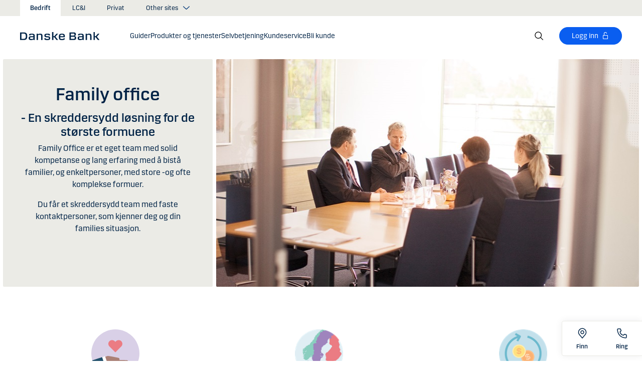

--- FILE ---
content_type: text/html; charset=utf-8
request_url: https://danskebank.no/bedrift/produkter-og-tjenester/raadgivning/family-office
body_size: 41929
content:


<!DOCTYPE html>
<html lang="nb" >
<head>
<script>
    var launch_data = {"breadcrumbs":["bedrift","produkter og tjenester","raadgivning","family office"],"code_version":"1.0.0.1","language":"nb-NO","currency":"NOK"};
</script>
    <meta http-equiv="X-UA-Compatible" content="IE=edge">
<meta charset="utf-8">
<meta name="viewport" content="width=device-width, initial-scale=1">
            <meta name="google-site-verification" content="I_rRyWX6oUl_bjwUOeQ7ja_ChEtMM4N3xPpVuefcuj4" />
            <meta name="facebook-domain-verification" content="21d0hicla7o425u74lwp4wa2vbmpci" />

    <meta name="description" content="Family Office er et eget team i Danske Bank som har lang erfaring med &#229; bist&#229; familier, og enkeltpersoner, med store -og ofte komplekse formuer." />
<meta property="og:title" content="Family Office" />
<meta property="og:type" content="website" />
            <meta property="og:image" content="https://danskebank.no/-/media/danske-bank-images/global/images/generic/meeting-indoor.jpg?rev=ebd46d497b054497871d508cfa6d1862" />
            <meta name="twitter:card" content="summary_large_image" />

<meta name="msapplication-config" content="none" />
<title>
Family Office - Danske Bank</title>

    
<link rel="apple-touch-icon" sizes="57x57" href="/~/media/Danske%20Bank/favicons/Apple/apple-touch-icon-57x57.png">
<link rel="apple-touch-icon" sizes="60x60" href="/~/media/Danske%20Bank/favicons/Apple/apple-touch-icon-60x60.png">
<link rel="apple-touch-icon" sizes="72x72" href="/~/media/Danske%20Bank/favicons/Apple/apple-touch-icon-72x72.png">
<link rel="apple-touch-icon" sizes="76x76" href="/~/media/Danske%20Bank/favicons/Apple/apple-touch-icon-76x76.png">
<link rel="apple-touch-icon" sizes="114x114" href="/~/media/Danske%20Bank/favicons/Apple/apple-touch-icon-114x114.png">
<link rel="apple-touch-icon" sizes="120x120" href="/~/media/Danske%20Bank/favicons/Apple/apple-touch-icon-120x120.png">
<link rel="apple-touch-icon" sizes="144x144" href="/~/media/Danske%20Bank/favicons/Apple/apple-touch-icon-144x144.png">
<link rel="apple-touch-icon" sizes="152x152" href="/~/media/Danske%20Bank/favicons/Apple/apple-touch-icon-152x152.png">
<link rel="apple-touch-icon" sizes="180x180" href="/~/media/Danske%20Bank/favicons/Apple/apple-touch-icon-180x180.png">
<link rel="icon" type="image/png" sizes="32x32" href="/~/media/Danske%20Bank/favicons/icon/favicon-32x32.png">
<link rel="icon" type="image/png" sizes="96x96" href="/~/media/Danske%20Bank/favicons/icon/favicon-96x96.png">
<link rel="icon" type="image/png" sizes="16x16" href="/~/media/Danske%20Bank/favicons/icon/favicon-16x16.png">
<meta name="msapplication-TileColor" content="#ffffff">
<meta name="msapplication-TileImage" content="/~/media/Danske%20Bank/favicons/Microsoft/mstile-144x144.png">
<meta name="theme-color" content="#ffffff">



    <link href="/css/core.min.css?v=IkfjXhHcshw2ZES4CERgxdlB0udnE5UOhARFoadEjf41" rel="stylesheet"/>
<script src="https://track.adform.net/Serving/Cookie/?adfaction=getjs;adfcookname=uid"></script>
    
    
</head>
<body id="body">
    <svg style="display: none;">
    <symbol viewBox="0 0 24 24" fill="none" id="svg-add">
        <path fill="currentColor" d="M12 1.5C17.775 1.5 22.5 6.225 22.5 12C22.5 17.775 17.775 22.5 12 22.5C6.225 22.5 1.5 17.775 1.5 12C1.5 6.225 6.225 1.5 12 1.5ZM12 3C7.05 3 3 7.05 3 12C3 16.95 7.05 21 12 21C16.95 21 21 16.95 21 12C21 7.05 16.95 3 12 3ZM12.75 6V11.25H18V12.75H12.75V18H11.25V12.75H6V11.25H11.25V6H12.75Z"></path>
    </symbol>
    <symbol viewBox="0 0 17 15" id="svg-alert">
        <path d="M15.915 12.6l-7-12c-.5-.8-1.2-.8-1.7 0l-7 12c-.5.8-.1 1.5.9 1.5h13.9c.9 0 1.3-.7.9-1.5zm-8.6-1.9c0-.4.4-.8.8-.8s.8.4.8.8-.4.8-.8.8-.8-.4-.8-.8zm1.7-5.2l-.1 2.6c0 .5-.4 1-.8 1s-.8-.4-.8-1l-.1-2.7c0-.5.3-1 .7-1h.4c.4.1.7.6.7 1.1z"></path>
    </symbol>
    <symbol viewBox="0 0 20 11" id="svg-arrow-down">
        <path d="M10.005 10.337c-.244 0-.488-.09-.68-.267L.32 1.735C-.085 1.36-.11.727.266.322.642-.084 1.273-.108 1.68.267l8.324 7.707 8.3-7.706c.405-.376 1.038-.353 1.415.053.374.406.35 1.038-.054 1.414l-8.98 8.336c-.192.178-.437.267-.68.267"></path>
    </symbol>
    <symbol viewBox="0 0 24 24" id="svg-arrow-down-2">
        <path fill="currentColor" d="M12 17.5 4.5 10l1.05-1.05L12 15.4l6.45-6.45L19.5 10 12 17.5Z"></path>
    </symbol>
    <symbol viewBox="0 -1 7 13" id="svg-arrow-left">
        <path d="M5.60572888,11.9997831 C5.44422,11.9997831 5.28391193,11.9355398 5.1662326,11.808254 L0.16065807,6.41601876 C-0.0530860262,6.18606373 -0.0530860262,5.83062411 0.160057665,5.60006868 L5.16563219,0.192823367 C5.38958317,-0.0509409675 5.77023979,-0.0659510866 6.01400412,0.159801105 C6.25716805,0.384952892 6.27157777,0.765009108 6.04582558,1.00817304 L1.41910646,6.00714311 L6.04522517,10.9905027 C6.27097736,11.234267 6.25716805,11.6137228 6.01460453,11.8388746 C5.89872641,11.946347 5.75222765,11.9997831 5.60572888,11.9997831"></path>
    </symbol>
    <symbol viewBox="0 0 20 11" id="svg-arrow-up">
        <path d="M18.986 10.336c-.243 0-.487-.088-.68-.266L9.98 2.364l-8.3 7.704c-.404.374-1.037.352-1.413-.05-.375-.407-.352-1.04.053-1.414L9.3.267c.383-.355.976-.355 1.36 0L19.665 8.6c.405.376.43 1.008.054 1.414-.197.213-.465.32-.734.32"></path>
    </symbol>
    <symbol viewBox="0 -1 6 12" id="svg-arrow-right">
        <path d="M0.550377003,10.9999578 C0.416636342,10.9999578 0.282345308,10.9515249 0.176673674,10.8530082 C-0.0462274282,10.6466182 -0.0599867555,10.2987825 0.146403154,10.075331 L4.38812857,5.49347499 L0.146953527,0.924827957 C-0.0594363824,0.702477228 -0.0467778013,0.354091061 0.176123301,0.147150779 C0.39847403,-0.0597895037 0.745759451,-0.0471309226 0.953800479,0.176320553 L5.54171057,5.11867092 C5.73764339,5.32946381 5.73764339,5.65583505 5.54226094,5.86662795 L0.954350853,10.8238384 C0.845927353,10.9410679 0.698427365,10.9999578 0.550377003,10.9999578"></path>
    </symbol>
    <symbol viewBox="0 0 24 24" fill="none" id="svg-calendar">
        <path fill="currentColor" d="M19.5 3h-3V1.5H15V3H9V1.5H7.5V3h-3C3.675 3 3 3.675 3 4.5v15c0 .825.675 1.5 1.5 1.5h15c.825 0 1.5-.675 1.5-1.5v-15c0-.825-.675-1.5-1.5-1.5Zm0 16.5h-15V9h15v10.5Zm0-12h-15v-3h3V6H9V4.5h6V6h1.5V4.5h3v3Z"></path>
    </symbol>
    <symbol viewBox="0 0 24 24" id="svg-call" fill="none">
        <path d="M19.5 21.75H19.3725C4.635 20.9025 2.5425 8.4675 2.25 4.6725C2.22643 4.37744 2.26132 4.08062 2.35266 3.79906C2.444 3.5175 2.59 3.25673 2.78229 3.03169C2.97458 2.80665 3.20939 2.62177 3.47326 2.48763C3.73713 2.35349 4.02487 2.27274 4.32 2.25H8.4525C8.75292 2.24971 9.0465 2.33963 9.29523 2.50812C9.54395 2.67661 9.73635 2.9159 9.8475 3.195L10.9875 6C11.0973 6.27266 11.1245 6.57156 11.0658 6.85957C11.0072 7.14758 10.8652 7.412 10.6575 7.62L9.06 9.2325C9.30954 10.6506 9.98864 11.9578 11.0054 12.9772C12.0222 13.9967 13.3276 14.6792 14.745 14.9325L16.3725 13.32C16.5836 13.1146 16.8505 12.9759 17.14 12.9213C17.4294 12.8666 17.7285 12.8983 18 13.0125L20.8275 14.145C21.1024 14.2597 21.3369 14.4536 21.5012 14.702C21.6655 14.9504 21.7521 15.2422 21.75 15.54V19.5C21.75 20.0967 21.513 20.669 21.091 21.091C20.669 21.5129 20.0967 21.75 19.5 21.75ZM4.5 3.75C4.30109 3.75 4.11032 3.82902 3.96967 3.96967C3.82902 4.11032 3.75 4.30109 3.75 4.5V4.56C4.095 9 6.3075 19.5 19.455 20.25C19.5535 20.2561 19.6523 20.2427 19.7456 20.2105C19.839 20.1783 19.925 20.1281 19.9989 20.0626C20.0727 19.9971 20.1329 19.9176 20.176 19.8288C20.2191 19.74 20.2443 19.6436 20.25 19.545V15.54L17.4225 14.4075L15.27 16.545L14.91 16.5C8.385 15.6825 7.5 9.1575 7.5 9.09L7.455 8.73L9.585 6.5775L8.46 3.75H4.5Z" fill="currentColor"></path>
    </symbol>
    <symbol viewBox="0 0 24 24" fill="none" id="svg-ai">
        <path d="M12 2.75C17.1086 2.75 21.25 6.89137 21.25 12C21.25 17.1086 17.1086 21.25 12 21.25H3.81836C3.22842 21.25 2.75 20.7716 2.75 20.1816V12C2.75 6.89137 6.89137 2.75 12 2.75Z" stroke="currentColor" stroke-width="1.5"></path>
        <path d="M11.5613 7.3021C11.751 6.95533 12.249 6.95533 12.4387 7.3021L13.8743 9.92698C13.9202 10.0109 13.9891 10.0799 14.073 10.1257L16.6979 11.5613C17.0447 11.751 17.0447 12.249 16.6979 12.4387L14.073 13.8743C13.9891 13.9202 13.9202 13.9891 13.8743 14.073L12.4387 16.6979C12.249 17.0447 11.751 17.0447 11.5613 16.6979L10.1257 14.073C10.0798 13.9891 10.0109 13.9202 9.92697 13.8743L7.30209 12.4387C6.95531 12.249 6.95531 11.751 7.30209 11.5613L9.92697 10.1257C10.0109 10.0799 10.0798 10.0109 10.1257 9.92698L11.5613 7.3021Z" fill="currentColor"></path>
    </symbol>
    <symbol viewBox="0 0 24 24" fill="none" id="svg-chat">
        <path fill="currentColor" d="M19.5 3C20.2956 3 21.0585 3.3163 21.6211 3.87891C22.1837 4.44152 22.5 5.20435 22.5 6V15C22.5 15.7956 22.1837 16.5585 21.6211 17.1211C21.0585 17.6837 20.2956 18 19.5 18H15.8701L13.3047 22.5L12 21.75L15 16.5H19.5C19.8978 16.5 20.2792 16.3419 20.5605 16.0605C20.8419 15.7792 21 15.3978 21 15V6C21 5.60218 20.8419 5.22076 20.5605 4.93945C20.2792 4.65815 19.8978 4.5 19.5 4.5H4.5C4.10218 4.5 3.72076 4.65815 3.43945 4.93945C3.15815 5.22076 3 5.60218 3 6V15C3 15.3978 3.15815 15.7792 3.43945 16.0605C3.72076 16.3419 4.10218 16.5 4.5 16.5H11.25V18H4.5C3.70435 18 2.94152 17.6837 2.37891 17.1211C1.8163 16.5585 1.5 15.7956 1.5 15V6C1.5 5.20435 1.8163 4.44152 2.37891 3.87891C2.94152 3.3163 3.70435 3 4.5 3H19.5ZM13.5 12V13.5H6V12H13.5ZM18 9H6V7.5H18V9Z"></path>
    </symbol>
    <symbol viewBox="0 0 20 20" id="svg-check">
        <path d="M7.41 18.053c-.27 0-.528-.108-.717-.302l-6.41-6.577c-.384-.395-.376-1.03.02-1.414.396-.387 1.027-.378 1.414.018l5.603 5.75L18.208 1.39c.335-.438.965-.52 1.403-.182.438.337.52.965.182 1.403L8.202 17.664c-.178.23-.445.37-.735.388l-.058.003"></path>
    </symbol>
    <symbol viewBox="0 0 20 20" id="svg-clock">
        <path d="M10 0c5.5 0 10 4.5 10 10s-4.5 10-10 10S0 15.5 0 10 4.5 0 10 0zm0 18.752c4.876 0 8.752-3.876 8.752-8.752 0-4.876-3.876-8.752-8.752-8.752-4.876 0-8.752 3.876-8.752 8.752 0 4.876 3.876 8.752 8.752 8.752zm.224-12.504c.376 0 .624 1.124.624 2.5 0 .62-.052 1.188-.144 1.628.092.076.144.16.144.248 0 .14-.124.264-.336.364-.084.168-.18.26-.288.26-.064 0-.128-.036-.188-.104-.308.068-.676.104-1.064.104-1 0-1.876-.252-1.876-.624 0-.376.876-.624 1.876-.624.248 0 .492.016.712.044-.056-.376-.084-.824-.084-1.296 0-1.372.252-2.5.624-2.5z"></path>
    </symbol>
    <symbol viewBox="-1 0 19 18" id="svg-close">
        <path d="M10.192,8.778 L17.262,1.708 C17.654,1.316 17.654,0.684 17.262,0.293 C16.872,-0.097 16.24,-0.097 15.849,0.293 L8.774,7.363 L1.704,0.293 C1.315,-0.097 0.68,-0.097 0.29,0.293 C-0.1,0.683 -0.1,1.316 0.29,1.707 L7.36,8.777 L0.29,15.85 C-0.1,16.24 -0.1,16.87 0.29,17.26 C0.486,17.456 0.74,17.554 0.998,17.554 C1.252,17.554 1.508,17.456 1.704,17.261 L8.774,10.191 L15.846,17.261 C16.041,17.458 16.296,17.556 16.552,17.556 C16.808,17.556 17.064,17.458 17.259,17.263 C17.649,16.873 17.649,16.241 17.259,15.85 L10.189,8.777 L10.192,8.778 Z"></path>
    </symbol>
    <symbol viewBox="0 0 14 20" id="svg-device">
        <path d="M13.5 0c.276 0 .5.224.5.5v19c0 .276-.224.5-.5.5H.5c-.276 0-.5-.224-.5-.5V.5C0 .224.224 0 .5 0h13zM1 14.02h12v-9.9H1v9.9zM1 19h12v-3.98l-12 .002V19zm5.996-2.97c.552 0 1 .448 1 1s-.448 1-1 1-1-.448-1-1 .448-1 1-1z"></path>
    </symbol>
    <symbol viewBox="0 0 32 32" id="svg-download">
        <path d="M26 24v4H6v-4H4v4a2 2 0 0 0 2 2h20a2 2 0 0 0 2-2v-4Zm0-10-1.41-1.41L17 20.17V2h-2v18.17l-7.59-7.58L6 14l10 10 10-10z"></path>
        <path d="M0 0h32v32H0z" data-name="&amp;lt;Transparent Rectangle&amp;gt;" style="fill:none"></path>
    </symbol>
    <symbol viewBox="0 0 16 16" id="svg-dot">
        <circle cx="8" cy="8" r="8"></circle>
    </symbol>
    <symbol viewBox="0 0 24 24" id="svg-facebook">
        <path d="M20.0025 3H3.9975C3.73355 3.00196 3.48097 3.10769 3.29433 3.29433C3.10769 3.48097 3.00196 3.73355 3 3.9975V20.0025C3.00196 20.2664 3.10769 20.519 3.29433 20.7057C3.48097 20.8923 3.73355 20.998 3.9975 21H12.615V14.04H10.275V11.3175H12.615V9.315C12.615 6.99 14.0325 5.7225 16.1175 5.7225C16.815 5.7225 17.5125 5.7225 18.21 5.8275V8.25H16.7775C15.645 8.25 15.4275 8.79 15.4275 9.5775V11.31H18.1275L17.775 14.0325H15.4275V21H20.0025C20.2664 20.998 20.519 20.8923 20.7057 20.7057C20.8923 20.519 20.998 20.2664 21 20.0025V3.9975C20.998 3.73355 20.8923 3.48097 20.7057 3.29433C20.519 3.10769 20.2664 3.00196 20.0025 3Z" fill="currentColor"></path>
    </symbol>
    <symbol viewBox="0 0 24 24" fill="none" id="svg-linkedin">
        <path fill="currentColor" d="M19.6575 2.99996H4.3425C3.99354 2.99787 3.65764 3.13249 3.40671 3.375C3.15579 3.61751 3.0098 3.94864 3 4.29746V19.65C3.00788 19.9994 3.15327 20.3317 3.40461 20.5746C3.65596 20.8175 3.99297 20.9515 4.3425 20.9475H19.6575C20.007 20.9515 20.344 20.8175 20.5954 20.5746C20.8467 20.3317 20.9921 19.9994 21 19.65V4.29746C20.9902 3.94864 20.8442 3.61751 20.5933 3.375C20.3424 3.13249 20.0065 2.99787 19.6575 2.99996ZM8.3325 18.3075H5.6925V9.74996H8.3325V18.3075ZM7.0425 8.55746C6.63717 8.55758 6.24786 8.39917 5.95777 8.11608C5.66767 7.83299 5.49979 7.44768 5.49 7.04246C5.48266 6.83661 5.5178 6.63145 5.59322 6.43977C5.66864 6.24809 5.78273 6.074 5.92839 5.92835C6.07404 5.7827 6.24813 5.6686 6.43981 5.59318C6.63149 5.51776 6.83665 5.48262 7.0425 5.48996C7.43463 5.51727 7.80181 5.6923 8.06993 5.97974C8.33805 6.26719 8.48716 6.64563 8.48716 7.03871C8.48716 7.43179 8.33805 7.81024 8.06993 8.09768C7.80181 8.38512 7.43463 8.56016 7.0425 8.58746V8.55746ZM18.36 18.255H15.75V14.07C15.75 13.0725 15.75 11.775 14.355 11.775C12.96 11.775 12.75 12.87 12.75 13.9725V18.21H10.08V9.74996H12.57V10.875H12.6225C12.8777 10.4317 13.2499 10.0672 13.6983 9.82116C14.1467 9.57514 14.6541 9.45711 15.165 9.47996C17.8575 9.47996 18.36 11.28 18.36 13.5675V18.255Z"></path>
    </symbol>
    <symbol viewBox="0 0 16 16" id="svg-logoff">
        <path fill="currentColor" d="M12 7H6V4a2 2 0 1 1 4 0h1a3 3 0 0 0-6 0v3H4a1 1 0 0 0-1 1v6a1 1 0 0 0 1 1h8a1 1 0 0 0 1-1V8a1 1 0 0 0-1-1Zm0 7H4V8h8v6Z"></path>
    </symbol>
    <symbol viewBox="0 0 24 24" id="svg-message">
        <path fill="currentColor" d="M21 4.5H3C2.60218 4.5 2.22064 4.65804 1.93934 4.93934C1.65804 5.22064 1.5 5.60218 1.5 6V18C1.5 18.3978 1.65804 18.7794 1.93934 19.0607C2.22064 19.342 2.60218 19.5 3 19.5H21C21.3978 19.5 21.7794 19.342 22.0607 19.0607C22.342 18.7794 22.5 18.3978 22.5 18V6C22.5 5.60218 22.342 5.22064 22.0607 4.93934C21.7794 4.65804 21.3978 4.5 21 4.5ZM19.35 6L12 11.085L4.65 6H19.35ZM3 18V6.6825L11.5725 12.615C11.698 12.7021 11.8472 12.7488 12 12.7488C12.1528 12.7488 12.302 12.7021 12.4275 12.615L21 6.6825V18H3Z"></path>
    </symbol>
    <symbol viewBox="0 0 24 24" id="svg-news">
        <path fill="currentColor" d="M21.5303 14.4697L19.5 12.4394V9.75C19.4976 7.89146 18.8061 6.09983 17.5593 4.72154C16.3126 3.34326 14.599 2.47622 12.75 2.2881V0.75H11.25V2.2881C9.40101 2.47622 7.68744 3.34326 6.44065 4.72154C5.19386 6.09983 4.50241 7.89146 4.5 9.75V12.4394L2.46968 14.4697C2.32904 14.6104 2.25002 14.8011 2.25 15V17.25C2.25 17.4489 2.32902 17.6397 2.46967 17.7803C2.61032 17.921 2.80109 18 3 18H8.25V18.5826C8.23374 19.534 8.56913 20.458 9.19191 21.1775C9.81469 21.897 10.6811 22.3613 11.625 22.4816C12.1464 22.5334 12.6728 22.4754 13.1704 22.3115C13.668 22.1475 14.1258 21.8813 14.5143 21.5298C14.9029 21.1783 15.2135 20.7494 15.4263 20.2707C15.6391 19.7919 15.7494 19.2739 15.75 18.75V18H21C21.1989 18 21.3897 17.921 21.5303 17.7803C21.671 17.6397 21.75 17.4489 21.75 17.25V15C21.75 14.8011 21.671 14.6104 21.5303 14.4697ZM14.25 18.75C14.25 19.3467 14.0129 19.919 13.591 20.341C13.169 20.7629 12.5967 21 12 21C11.4033 21 10.831 20.7629 10.409 20.341C9.98705 19.919 9.75 19.3467 9.75 18.75V18H14.25V18.75ZM20.25 16.5H3.75V15.3106L5.78025 13.2802C5.92091 13.1396 5.99996 12.9489 6 12.75V9.75C6 8.1587 6.63214 6.63258 7.75736 5.50736C8.88258 4.38214 10.4087 3.75 12 3.75C13.5913 3.75 15.1174 4.38214 16.2426 5.50736C17.3679 6.63258 18 8.1587 18 9.75V12.75C18 12.9489 18.0791 13.1396 18.2197 13.2802L20.25 15.3106V16.5Z"></path>
    </symbol>
    <symbol viewBox="0 0 24 24" id="svg-pin">
        <path d="M12 1.5C14.188 1.5 16.2868 2.36884 17.834 3.91602C19.3812 5.46319 20.25 7.56196 20.25 9.75C20.2527 11.5367 19.6691 13.2751 18.5889 14.6982L18.5879 14.7002C18.5819 14.7081 18.3624 14.9957 18.3291 15.0352L12 22.5L5.67384 15.0381C5.63837 14.9958 5.41801 14.7079 5.41212 14.7002C4.33129 13.2766 3.74748 11.5374 3.75001 9.75C3.75001 7.56197 4.61885 5.46319 6.16602 3.91602C7.7132 2.36884 9.81198 1.5 12 1.5ZM12 3C10.2098 3 8.49244 3.71069 7.22657 4.97656C5.9607 6.24243 5.25001 7.95979 5.25001 9.75C5.24835 11.211 5.72598 12.6322 6.60938 13.7959C6.61013 13.7964 6.78433 14.0275 6.82423 14.0771L12 20.1807L17.1826 14.0684C17.2157 14.0267 17.3912 13.7945 17.3916 13.7939C18.2745 12.6308 18.7517 11.2103 18.75 9.75C18.75 7.95979 18.0393 6.24243 16.7734 4.97656C15.5076 3.71069 13.7902 3 12 3ZM11.2686 6.07227C11.996 5.9276 12.7504 6.00134 13.4356 6.28516C14.1206 6.569 14.7062 7.0504 15.1182 7.66699C15.5301 8.2836 15.75 9.00845 15.75 9.75C15.7489 10.7442 15.3534 11.6974 14.6504 12.4004C13.9474 13.1034 12.9942 13.4989 12 13.5C11.2585 13.5 10.5336 13.2801 9.917 12.8682C9.30041 12.4562 8.81901 11.8706 8.53516 11.1855C8.25135 10.5004 8.1776 9.74595 8.32227 9.01855C8.46697 8.29113 8.82419 7.62308 9.34864 7.09863C9.87309 6.57419 10.5411 6.21696 11.2686 6.07227ZM12 7.5C11.5551 7.5 11.12 7.63174 10.75 7.87891C10.38 8.12612 10.0912 8.47759 9.92091 8.88867C9.75068 9.29964 9.7063 9.75218 9.79298 10.1885C9.87979 10.6249 10.0945 11.0262 10.4092 11.3408C10.7239 11.6555 11.1251 11.8702 11.5615 11.957C11.9978 12.0437 12.4504 11.9993 12.8613 11.8291C13.2724 11.6588 13.6239 11.37 13.8711 11C14.1183 10.63 14.25 10.1949 14.25 9.75C14.2494 9.15346 14.0117 8.58197 13.5899 8.16016C13.168 7.73834 12.5965 7.50066 12 7.5Z" fill="currentColor"></path>
    </symbol>
    <symbol id="svg-print" viewBox="0 0 24 24" fill="none">
        <path fill="currentColor" d="M21 6.75H18.75V2.25H5.25V6.75H3C2.60218 6.75 2.22064 6.90804 1.93934 7.18934C1.65804 7.47064 1.5 7.85218 1.5 8.25V15.75C1.5 16.1478 1.65804 16.5294 1.93934 16.8107C2.22064 17.092 2.60218 17.25 3 17.25H5.25V21.75H18.75V17.25H21C21.3978 17.25 21.7794 17.092 22.0607 16.8107C22.342 16.5294 22.5 16.1478 22.5 15.75V8.25C22.5 7.85218 22.342 7.47064 22.0607 7.18934C21.7794 6.90804 21.3978 6.75 21 6.75ZM6.75 3.75H17.25V6.75H6.75V3.75ZM17.25 20.25H6.75V12.75H17.25V20.25ZM21 15.75H18.75V11.25H5.25V15.75H3V8.25H21V15.75Z"></path>
    </symbol>
    <symbol viewBox="0 0 9 17" id="svg-questionmark">
        <path d="M4.2 0C1.9 0 0 1.9 0 4.2c0 .7.6 1.3 1.3 1.3.7 0 1.3-.6 1.3-1.3 0-.9.7-1.6 1.6-1.6.9 0 1.6.7 1.6 1.6 0 .8-.4 1.2-1 2-.8.8-1.9 2-1.9 4.2 0 .7.6 1.3 1.3 1.3.7 0 1.3-.6 1.3-1.3 0-1.2.5-1.7 1.2-2.4.8-.8 1.7-1.8 1.7-3.7C8.4 1.9 6.5 0 4.2 0zm0 12.9c-.9 0-1.6.7-1.6 1.6 0 .9.7 1.6 1.6 1.6.8 0 1.6-.7 1.6-1.6 0-.9-.7-1.6-1.6-1.6z"></path>
    </symbol>
    <symbol viewBox="0 0 20 20" id="svg-remove">
        <path d="M10 0c5.514 0 10 4.486 10 10s-4.486 10-10 10S0 15.514 0 10 4.486 0 10 0zm0 19c4.963 0 9-4.037 9-9 0-4.962-4.037-9-9-9-4.962 0-9 4.038-9 9 0 4.963 4.038 9 9 9zm4.004-9.448c.276 0 .5.224.5.5s-.224.5-.5.5h-8c-.276 0-.5-.224-.5-.5s.224-.5.5-.5h8z"></path>
    </symbol>
    <symbol viewBox="0 0 24 24" id="svg-search">
        <path fill="currentColor" d="m21.75 20.69-5.664-5.665a8.262 8.262 0 1 0-1.06 1.06l5.663 5.665 1.061-1.06ZM3 9.75a6.75 6.75 0 1 1 6.75 6.75A6.758 6.758 0 0 1 3 9.75Z"></path>
    </symbol>
    <symbol viewBox="0 0 18 20" id="svg-share">
        <path d="M14.92 14.71c1.462 0 2.646 1.183 2.646 2.644 0 1.462-1.184 2.646-2.645 2.646-1.46 0-2.645-1.184-2.645-2.646 0-.38.08-.745.227-1.072l-7.96-4.596c-.48.494-1.153.8-1.896.8C1.184 12.487 0 11.303 0 9.842c0-1.46 1.184-2.644 2.646-2.644.77 0 1.46.328 1.945.852l7.835-4.523c-.097-.275-.15-.57-.15-.88C12.275 1.186 13.46 0 14.92 0c1.462 0 2.646 1.184 2.646 2.646 0 1.46-1.184 2.645-2.645 2.645-.798 0-1.513-.353-1.998-.912l-7.81 4.508c.116.297.18.62.18.955 0 .363-.073.707-.205 1.02l7.98 4.608c.477-.47 1.13-.76 1.854-.76z"></path>
    </symbol>
    <symbol viewBox="0 0 140 140" id="svg-splash">
        <polygon points="0 0, 60 0, 140 80, 140 140, 0 0"></polygon>
    </symbol>
    <symbol viewBox="0 0 48 48" id="svg-star">
        <g fill="none" fill-rule="evenodd">
            <path d="M0 0h48v48H0z"></path>
            <path d="M47.913 18.197a1.688 1.688 0 0 0-1.347-1.133l-14.526-2.22L25.528.971a1.689 1.689 0 0 0-3.056 0L15.96 14.844l-14.526 2.22a1.688 1.688 0 0 0-.954 2.848l10.56 10.824L8.545 46.04a1.689 1.689 0 0 0 2.483 1.75L24 40.617l12.973 7.171a1.688 1.688 0 0 0 2.483-1.75l-2.497-15.303 10.56-10.824a1.688 1.688 0 0 0 .394-1.715Z" fill="#000" fill-rule="nonzero"></path>
        </g>
    </symbol>
    <symbol viewBox="0 0 46 44" id="svg-half-star">
        <g stroke="none" stroke-width="1" fill="none" fill-rule="evenodd"></g>
        <path d="M23.0002192,6.25346996e-13 L23.0004196,37.2296113 C22.8624134,37.2296113 22.7267282,37.2661877 22.6074442,37.3356212 L11.2620544,43.7474842 C10.7637207,44.0328092 10.1745684,44.1140218 9.61789374,43.9742238 C9.06121909,43.8342751 8.58007475,43.4843062 8.27514141,42.9972055 C7.97004568,42.5101048 7.8650122,41.9237747 7.98164653,41.3608931 L10.5639753,28.5729623 C10.5946088,28.4376596 10.5881109,28.2967825 10.5451002,28.1650546 C10.5022456,28.0331641 10.424422,27.9155291 10.320145,27.8244015 L0.729735971,18.999297 C0.304120476,18.6123024 0.0444974009,18.0752855 0.00520737945,17.5007392 C-0.0340901673,16.9262326 0.150176469,16.3588279 0.519185816,15.9172751 C0.88817932,15.4757223 1.41342987,15.1944203 1.9849571,15.1321292 L14.9257119,13.6407131 C15.0631002,13.6281593 15.1944524,13.5787196 15.3060012,13.4976618 C15.4177045,13.416604 15.5054298,13.3068764 15.5598892,13.1799453 L20.9717728,1.31487531 C21.2072476,0.789804802 21.6365743,0.376302848 22.169564,0.161338964 C22.4360589,0.0537796548 22.7181391,6.25343527e-13 23.0002192,6.25343527e-13 Z">
            <rect id="Rectangle" x="23" y="0" width="23" height="44"></rect>
        </path>
    </symbol>
    <symbol viewBox="0 0 20 20" id="svg-trash">
        <path d="M17 17.5c0 .827-.673 1.5-1.5 1.5h-11c-.827 0-1.5-.673-1.5-1.5V3.97h14V17.5zm2-15.53h-6.557V1c0-.552-.448-1-1-1h-3c-.552 0-1 .448-1 1v.97H1c-.552 0-1 .447-1 1 0 .55.448 1 1 1h1V17.5C2 18.88 3.122 20 4.5 20h11c1.38 0 2.5-1.12 2.5-2.5V3.97h1c.552 0 1-.45 1-1 0-.553-.448-1-1-1zM9.984 16c.276 0 .5-.224.5-.5v-8c0-.276-.224-.5-.5-.5s-.5.224-.5.5v8c0 .276.224.5.5.5m3.516 0c.276 0 .5-.224.5-.5v-8c0-.276-.224-.5-.5-.5s-.5.224-.5.5v8c0 .276.224.5.5.5m-7.03 0c.275 0 .5-.224.5-.5v-8c0-.276-.225-.5-.5-.5-.277 0-.5.224-.5.5v8c0 .276.223.5.5.5"></path>
    </symbol>
    <symbol viewBox="0 0 24 24" id="svg-twitter">
        <g clip-path="url(#clip0_747_534)">
            <path fill="currentColor" d="M13.6757 10.6218L20.2325 3H18.6787L12.9855 9.61785L8.43828 3H3.1936L10.0699 13.0074L3.1936 21H4.74745L10.7597 14.0113L15.5619 21H20.8065L13.6757 10.6218ZM11.5475 13.0956L10.8508 12.0991L5.30725 4.1697H7.6939L12.1676 10.5689L12.8643 11.5654L18.6795 19.8835H16.2928L11.5475 13.0956Z"></path>
        </g>
        <defs>
            <clipPath id="clip0_747_534">
                <rect width="24" height="24" fill="white"></rect>
            </clipPath>
        </defs>
    </symbol>
    <symbol viewBox="0 0 24 24" fill="none" id="svg-info">
        <path fill="currentColor" d="M9.95163 1.70163C11.9883 1.29651 14.0995 1.50466 16.018 2.29929C17.9367 3.09401 19.5772 4.43976 20.7309 6.16648C21.8847 7.89318 22.5005 9.92378 22.5005 12.0005C22.5004 14.7851 21.3933 17.4552 19.4243 19.4243C17.4552 21.3933 14.7851 22.5004 12.0005 22.5005C9.92378 22.5005 7.89318 21.8847 6.16648 20.7309C4.43976 19.5772 3.09401 17.9367 2.29929 16.018C1.50466 14.0995 1.29651 11.9883 1.70163 9.95163C2.10678 7.91483 3.1072 6.04411 4.57566 4.57566C6.04411 3.1072 7.91483 2.10678 9.95163 1.70163ZM12.0005 3.00046C10.2205 3.00046 8.48045 3.52823 7.00046 4.51706C5.52042 5.50599 4.36622 6.91159 3.68503 8.55612C3.00391 10.2006 2.82606 12.0106 3.17331 13.7563C3.52062 15.5019 4.37771 17.1052 5.6362 18.3637C6.89487 19.6224 8.49877 20.4803 10.2446 20.8276C11.9902 21.1748 13.7995 20.9959 15.4438 20.3149C17.0882 19.6338 18.494 18.4803 19.4829 17.0005C20.4718 15.5205 21.0004 13.7804 21.0005 12.0005C21.0005 9.61351 20.0516 7.32403 18.3637 5.6362C16.676 3.94855 14.3872 3.00055 12.0005 3.00046ZM12.7505 16.5005H15.0005V18.0005H9.00046V16.5005H11.2505V12.0005H9.75046V10.5005H12.7505V16.5005ZM12.0005 6.00046C12.2987 6.00059 12.5845 6.1187 12.7954 6.32956C13.0064 6.54054 13.1255 6.82709 13.1255 7.12546C13.1254 7.34779 13.0586 7.56559 12.935 7.75046C12.8114 7.93523 12.6355 8.07945 12.4301 8.16452C12.2247 8.24953 11.9988 8.27134 11.7807 8.228C11.5625 8.18459 11.3619 8.07772 11.2046 7.92038C11.0472 7.76305 10.9404 7.56244 10.8969 7.34421C10.8536 7.12616 10.8754 6.90022 10.9604 6.6948C11.0455 6.48941 11.1897 6.31351 11.3745 6.18991C11.5595 6.0663 11.778 6.00046 12.0005 6.00046Z"></path>
    </symbol>
    <symbol viewBox="0 0 24 24" id="svg-bandaid">
        <path fill="currentColor" d="M21.1695 17.1092C22.0419 15.5477 22.5 13.7888 22.5 12.0002C22.5 10.2115 22.0419 8.45267 21.1695 6.89119L21.3105 6.75019C21.5914 6.46869 21.7491 6.08729 21.7491 5.68965C21.7491 5.29201 21.5914 4.91061 21.3105 4.62911L19.3713 2.68961C19.0897 2.40883 18.7083 2.25115 18.3106 2.25115C17.913 2.25115 17.5315 2.40883 17.25 2.68961L17.1092 2.83024C15.5476 1.95795 13.7888 1.5 12.0001 1.5C10.2114 1.5 8.45253 1.95795 6.89097 2.83024L6.74997 2.68961C6.46843 2.40876 6.08699 2.25103 5.68932 2.25103C5.29165 2.25103 4.91021 2.40876 4.62867 2.68961L2.68939 4.62911C2.40855 4.91061 2.25083 5.29201 2.25083 5.68965C2.25083 6.08729 2.40855 6.46869 2.68939 6.75019L2.83024 6.89081C1.95795 8.45246 1.5 10.2114 1.5 12.0002C1.5 13.7889 1.95795 15.5479 2.83024 17.1096L2.68939 17.2502C2.40855 17.5317 2.25083 17.9131 2.25083 18.3107C2.25083 18.7084 2.40855 19.0898 2.68939 19.3713L4.62867 21.3108C4.91018 21.5917 5.29163 21.7494 5.68932 21.7494C6.08701 21.7494 6.46846 21.5917 6.74997 21.3108L6.89097 21.1698C8.45249 22.0421 10.2114 22.5001 12 22.5002C13.7887 22.5003 15.5476 22.0424 17.1092 21.1701L17.25 21.3108C17.5315 21.5917 17.9129 21.7494 18.3106 21.7494C18.7083 21.7494 19.0898 21.5917 19.3713 21.3108L21.3105 19.3713C21.5914 19.0898 21.7491 18.7084 21.7491 18.3107C21.7491 17.9131 21.5914 17.5317 21.3105 17.2502L21.1695 17.1092ZM21 12.0002C20.9995 13.3879 20.6774 14.7565 20.059 15.9988L17.1379 13.0776C17.2873 12.3671 17.2873 11.6333 17.1379 10.9228L20.059 8.00156C20.6774 9.24383 20.9995 10.6125 21 12.0002ZM20.25 5.68961L16.549 9.39056C16.0847 8.58466 15.4158 7.91564 14.61 7.45114L18.3107 3.75019L20.25 5.68961ZM12 15.7502C11.2583 15.7502 10.5333 15.5303 9.91658 15.1182C9.2999 14.7061 8.81925 14.1205 8.53542 13.4353C8.25159 12.75 8.17733 11.996 8.32202 11.2686C8.46672 10.5412 8.82387 9.87298 9.34832 9.34854C9.87276 8.82409 10.541 8.46694 11.2684 8.32224C11.9958 8.17755 12.7498 8.25181 13.435 8.53564C14.1203 8.81947 14.7059 9.30012 15.118 9.9168C15.53 10.5335 15.75 11.2585 15.75 12.0002C15.7488 12.9944 15.3534 13.9476 14.6504 14.6506C13.9474 15.3536 12.9942 15.7491 12 15.7502ZM15.9865 3.95306L13.0773 6.86224C12.3669 6.71284 11.6331 6.71284 10.9226 6.86224L8.01342 3.95306C9.25702 3.35404 10.6196 3.04297 12 3.04297C13.3803 3.04297 14.7429 3.35404 15.9865 3.95306ZM5.68939 3.75019L9.39034 7.45114C8.58442 7.91563 7.9154 8.58464 7.45092 9.39056L3.74997 5.68961L5.68939 3.75019ZM2.99997 12.0002C3.00045 10.6126 3.32253 9.24403 3.94092 8.00186L6.86202 10.9228C6.71262 11.6333 6.71262 12.3671 6.86202 13.0776L3.94092 15.9985C3.32253 14.7564 3.00045 13.3878 2.99997 12.0002ZM5.68924 20.2502L3.74997 18.3108L7.45092 14.6102C7.91536 15.4161 8.58439 16.0852 9.39034 16.5496L5.68924 20.2502ZM8.01342 20.0477L10.9226 17.1385C11.6331 17.2879 12.3669 17.2879 13.0773 17.1385L15.9865 20.0477C14.7429 20.6467 13.3803 20.9578 12 20.9578C10.6196 20.9578 9.25702 20.6467 8.01342 20.0477ZM18.3109 20.2502L14.61 16.5492C15.4157 16.0848 16.0846 15.4159 16.549 14.6102L20.25 18.3108L18.3109 20.2502Z"></path>
    </symbol>
    <symbol viewBox="0 0 24 24" id="svg-mobile"><g><path class="st0" d="M16.6,2H7.5C6.7,2,6,2.7,6,3.5v17C6,21.3,6.7,22,7.5,22h9.1c0.8,0,1.5-0.7,1.5-1.5v-17C18.1,2.7,17.4,2,16.6,2z M7.5,3h9.1c0.3,0,0.5,0.2,0.5,0.5V5H7V3.5C7,3.3,7.2,3,7.5,3z M7,6h10.1v11H7V6z M16.6,21.1H7.5c-0.3,0-0.5-0.2-0.5-0.5V18h10.1v2.6C17.1,20.9,16.9,21.1,16.6,21.1z" /><circle class="st0" cx="12" cy="19.5" r="0.8" /><path class="st0" d="M12.8,4.3h-1.4C11.2,4.3,11,4.2,11,4l0,0c0-0.2,0.1-0.3,0.3-0.3h1.4C12.9,3.7,13,3.8,13,4l0,0C13.1,4.2,12.9,4.3,12.8,4.3z" /></g></symbol>
    <symbol viewBox="0 0 71.2 95.9" id="svg-file-media"><g><path d="M68.1,95.9H3c-1.6,0.1-3-1.2-3-2.8c0-0.1,0-0.2,0-0.3V2.5C0.2,1,1.5-0.1,3,0h42.9 c0.9-0.1,1.7,0.1,2.5,0.5l21.7,17.7c0.1,0.3,0.3,0.5,0.4,0.7c0.4,0.5,0.6,1.2,0.6,1.8v72.2c0.1,1.6-1.2,3-2.8,3 C68.3,95.9,68.2,95.9,68.1,95.9z M6.6,5.6c-0.5,0-1,0.5-1,1v82.8c0,0.5,0.5,1,1,1h57.5c0.5,0,1-0.5,1-1V25.3H49 c-1.6-0.1-2.9-1.4-3-3V5.6H6.6z" /><path d="M23.2,65.6c-0.6,0.1-1.1-0.1-1.5-0.5c-0.6-0.5-1-1.2-1-2V32.8c0-1.1,0.6-2,1.5-2.5 c0.8-0.5,1.8-0.5,2.5,0L50,45.4c1.4,0.7,1.9,2.5,1.2,3.9c-0.3,0.5-0.7,0.9-1.2,1.2L24.7,65.6H23.2z" /> </g></symbol>
    <symbol viewBox="0 0 71.2 95.9" id="svg-file-pdf"><g transform="translate(5.292 3.969)"><path d="M62.9,92H-2.3c-1.6,0.1-3-1.2-3-2.8c0-0.1,0-0.2,0-0.3V-1.4C-5.1-3-3.8-4.1-2.3-4h42.9 c0.9-0.1,1.7,0.1,2.5,0.5l21.7,17.7c0.1,0.3,0.3,0.5,0.4,0.7c0.4,0.5,0.6,1.2,0.6,1.8v72.2c0.1,1.6-1.2,3-2.8,3 C63,92,62.9,92,62.9,92z M1.3,1.6c-0.5,0-1,0.5-1,1v82.8c0,0.5,0.5,1,1,1h57.5c0.5,0,1-0.5,1-1V21.3H43.7c-1.6-0.1-2.9-1.4-3-3V1.6 H1.3z" /><path d="M13.4,72.3c-1.9,0-3.7-0.8-5-2c-2.2-2.1-2.8-5.3-1.5-8.1c0.8-1.7,2.1-3.2,3.6-4.3 c0.5-0.4,1-0.8,1.4-1.3c1.7-1.1,3.4-2.1,5.3-2.9c0.7-0.3,1.5-0.7,2.3-1.1L21,48c0.2-0.8,0.4-1.7,0.5-2.5c0.1-0.9,0.3-1.7,0.5-2.5 c-1.8-2.2-3.3-4.6-4.6-7.1c-1.2-2.2-1.9-4.6-2-7.1c0.4-3,2.6-5.5,5.6-6.1c0.6-0.2,1.3-0.3,2-0.3c2.3,0.1,4.5,1.1,6.1,2.8 c1.5,2,2.2,4.6,2,7.1c0.1,2.9-0.1,5.7-0.5,8.6c0.3,0.3,0.6,0.7,1,1.1c0.7,0.9,1.6,1.8,2.6,2.5l3.5,3.5c2.8-0.4,5.7-0.6,8.6-0.5 c2.5,0,5,0.7,7.1,2c2.6,1.8,3.6,5.1,2.5,8.1c-0.9,2.8-3.2,4.9-6.1,5.6c-2.4-0.1-4.8-0.6-7.1-1.5c-0.8-0.6-1.7-1.2-2.7-1.9 c-1.4-1-2.9-2-4.4-3.2c-0.8,0.3-1.7,0.4-2.5,0.5s-1.6,0.2-2.5,0.5L26,59.2c-0.4,0.8-0.8,1.5-1.1,2.3c-0.8,1.9-1.8,3.6-2.9,5.3 c-1.3,2.2-3.2,3.9-5.6,5C15.5,72.2,14.4,72.4,13.4,72.3z M21,57.6c-2.1,0.8-4.1,1.8-6.1,3c-1.5,0.8-2.8,2-3.5,3.5 C11,65,11.2,66,11.9,66.6c0.4,0.4,1,0.7,1.6,0.7c0.3,0,0.6-0.1,0.9-0.2c1.4-0.8,2.4-2.1,3-3.5c0.6-0.9,1.1-1.9,1.8-3 C19.7,59.8,20.3,58.7,21,57.6z M46.2,52.1c-1.1,0-2.1,0.1-3.1,0.2c-1.3,0.2-2.6,0.3-3.9,0.3c1.7,1.4,3.6,2.6,5.6,3.5 c1.1,0.7,2.3,1.1,3.6,1.2c0.3,0,0.6-0.1,0.9-0.2C50,57,50.6,56.6,51,56c0.1-0.1,0.2-0.3,0.4-0.4c0.4-0.9,0.2-1.9-0.5-2.5 C49.4,52.4,47.8,52.1,46.2,52.1L46.2,52.1z M27,44.5c-0.2,0.8-0.4,1.7-0.5,2.5c-0.1,0.9-0.3,1.7-0.5,2.5c-0.5,1.5-1,3-1.5,5 l0.2-0.1c1.4-0.5,2.9-1,4.9-1.5c1.6-0.6,3.3-0.9,5-1c-1.4-0.9-2.6-2.1-3.5-3.5c-1.1-0.9-2.2-1.9-3.1-3C27.6,45.2,27.3,44.8,27,44.5 z M23.3,27.1c-0.3,0-0.6,0.1-0.9,0.2c-1,0.5-1.5,1-1.5,2c0.1,1,0.3,2,0.6,3c0.1,0.5,0.3,1,0.4,1.5c0.4,0.6,0.8,1.2,1.1,1.9 c0.7,1.3,1.5,2.5,2.4,3.7c0.4-2.3,0.6-4.7,0.5-7.1c0-1.6-0.3-3.1-1-4.5C24.6,27.4,24,27.2,23.3,27.1z" /></g></symbol>
    <symbol viewBox="0 0 71.2 95.9" id="svg-file-xls"><g><path d="M68.1,95.9H3c-1.6,0.1-3-1.2-3-2.8c0-0.1,0-0.2,0-0.3V2.5C0.2,1,1.5-0.1,3,0h42.9 c0.9-0.1,1.7,0.1,2.5,0.5l21.7,17.7c0.1,0.3,0.3,0.5,0.4,0.7c0.4,0.5,0.6,1.2,0.6,1.8v72.2c0.1,1.6-1.2,3-2.8,3 C68.3,95.9,68.2,95.9,68.1,95.9z M6.6,5.6c-0.5,0-1,0.5-1,1v82.8c0,0.5,0.5,1,1,1h57.5c0.5,0,1-0.5,1-1V25.3H49 c-1.6-0.1-2.9-1.4-3-3V5.6H6.6z" /><path d="M43.9,34.3L35.3,48l-8.1-13.6h-10L30.8,56L17.2,78.3h9.6l8.6-14.1l9.1,14.1H54L40.4,56 L54,34.3H43.9z" /></g></symbol>
    <symbol viewBox="0 0 14.1 19" id="svg-file-word"><g><path d="M9.1,0H0.6C0.3,0,0,0.2,0,0.5v17.9C0,18.7,0.2,19,0.6,19h12.9 c0.3,0,0.6-0.2,0.6-0.6V4.1c0-0.2-0.1-0.3-0.2-0.5L9.6,0.1C9.4,0,9.3,0,9.1,0z M12.9,17.7c0,0.1-0.1,0.2-0.2,0.2H1.3 c-0.1,0-0.2-0.1-0.2-0.2V1.3c0-0.1,0.1-0.2,0.2-0.2h7.8v3.3C9.1,4.7,9.4,5,9.7,5h3.2C12.9,5,12.9,17.7,12.9,17.7z" /><polygon points="10.9,7.6 9.3,13.6 7.8,7.6 6.4,7.6 4.9,13.6 4.8,13.6 3.4,7.6 1.9,7.6 3.8,14.7 5.9,14.7 7,10 8.2,14.6 8.2,14.7 10.3,14.7 12.2,7.6 " /></g></symbol>
    <symbol viewBox="0 0 24 24" fill="none" id="svg-file-pdf-2">
        <path fill="currentColor" d="M10.5 1.50049C10.5986 1.49778 10.6965 1.51633 10.7871 1.55518C10.8777 1.59402 10.9594 1.65185 11.0254 1.7251L16.3271 7.02686C16.3762 7.08175 16.4162 7.14446 16.4453 7.2124C16.4842 7.30304 16.5027 7.40192 16.5 7.50049V10.5005H15V9.00049H10.5C10.1025 8.99932 9.72148 8.84013 9.44043 8.55908C9.15965 8.27816 9.00129 7.89767 9 7.50049V3.00049H3V21.0005H15V22.5005H3C2.60228 22.5005 2.22074 22.3422 1.93945 22.061C1.65826 21.7798 1.50012 21.3981 1.5 21.0005V3.00049C1.50117 2.60313 1.65952 2.22195 1.94043 1.94092C2.22148 1.65987 2.60253 1.50166 3 1.50049H10.5ZM8.25 12.0005C8.64768 12.0009 9.02934 12.1587 9.31055 12.4399C9.59161 12.7211 9.74954 13.1029 9.75 13.5005V15.7505C9.74935 16.1479 9.59146 16.529 9.31055 16.8101C9.02936 17.0912 8.64766 17.25 8.25 17.2505H6V19.5005H4.5V12.0005H8.25ZM14.25 12.0005C14.8464 12.0011 15.4181 12.238 15.8398 12.6597C16.2617 13.0815 16.4993 13.654 16.5 14.2505V17.2505C16.4992 17.8469 16.2616 18.4186 15.8398 18.8403C15.418 19.262 14.8464 19.4998 14.25 19.5005H11.25V12.0005H14.25ZM22.5 13.5005H19.5V15.0005H21.75V16.5005H19.5V19.5005H18V12.0005H22.5V13.5005ZM12.75 18.0005H14.25C14.4488 18.0003 14.6397 17.9204 14.7803 17.7798C14.9206 17.6393 14.9997 17.449 15 17.2505V14.2505C14.9998 14.0517 14.9207 13.8608 14.7803 13.7202C14.6397 13.5796 14.4488 13.5007 14.25 13.5005H12.75V18.0005ZM6 15.7505H8.25098L8.25 13.5005H6V15.7505ZM10.5 7.50049H14.7002L10.5 3.30029V7.50049Z"></path>
    </symbol>
    <symbol viewBox="0 0 24 24" id="svg-launch">
        <path d="M12 4.5H4.5v15h15V12H21v7.5a1.502 1.502 0 0 1-1.5 1.5h-15A1.503 1.503 0 0 1 3 19.5v-15A1.503 1.503 0 0 1 4.5 3H12v1.5Zm10.5-3V9H21V4.06l-6.44 6.44-1.06-1.06L19.94 3H15V1.5h7.5Z" fill="currentColor"></path>
    </symbol>
</svg>
    <header data-module="navigation" class="nav hide-for-print">
    <a href="#main-content" class="visible-when-focused bypass-block-link">G&#229; til hovedinnhold</a>
    <div class="cover"></div>
    <div class="menus">
        
            <div class="section settings-bar">
                <div class="section-inner">
                    <nav aria-label="Other sites" class="settings">

                        
                        <ul class="settings-menu">
                                    <li class="is-active">
                                        <a href="/bedrift" aria-label="Bedrift">Bedrift</a>
                                    </li>
                                    <li >
                                        <a href="/ci" aria-label="LC&amp;I">LC&amp;I</a>
                                    </li>
                                    <li >
                                        <a href="/privat" aria-label="Privat">Privat</a>
                                    </li>
                                                            <li>
                                    <div data-module="responsive-dropdown" id="sites" data-iconsize="xxsmall" data-render-as-button="true" class="responsive-dropdown responsive-dropdown--inline">
                                        <div class="data">
                                            <div class="placeholder">Other sites</div>
                                                <div data-href="/danske-bank-growth" class="option">Danske Bank Growth</div>
                                        </div>
                                    </div>
                                </li>
                        </ul>
                                            </nav>
                </div>
            </div>
        <div class="section menu-main-bar">
            <div class="section-inner">
                <div class="main-bar">
                    <nav aria-label="Main navigation" class="primary-nav">
                        
                        <a href="/bedrift" aria-label="Danske Bank" class="logo">
                            <div class="wrapper">
                                <img src="/-/media/danske-bank-images/logo/danske-bank-logo-svg.svg?iar=0&amp;rev=ec317f7b71e64f8a83edb504a08bdceb&amp;hash=5704241835CB83A2302D2485458CBBAB" alt="Danske Bank" />
                                <span class="beta">
                                    
                                </span>
                            </div>
                        </a>

                        
                        <div class="main-menu">
                            <ul class="main-menu__list">
                                    <li class="main-menu__list-item">
                                        <a href="/bedrift/guider"   aria-label="Guider" class="main-menu__link "   data-tracking-id="NAV menu guides" ><span>Guider</span></a>
                                    </li>
                                    <li class="main-menu__list-item">
                                        <a href="" role="button" aria-expanded="false" aria-label="Produkter og tjenester" class="main-menu__link " data-sub-id="produkter og tjenester"   ><span>Produkter og tjenester</span></a>
                                        <div class="section mega-dropdown">
                                            <div class="section-inner">
                                                <div data-sub-id="produkter og tjenester" class="sub-menu">
                                                    
                                                        <div class="row medium-up-3 large-up-4">
                                                                <div class="columns column-block">
                                                                    <h2 class="h6">
                                                                            <a href="/bedrift/dagligbank" class="arrow-link"  data-tracking-id="NAV menu dagligbank" >
                                                                                <span>Dagligbank</span><svg xmlns="http://www.w3.org/2000/svg" fill="none" class="icon arrow-right "><use xlink:href="#svg-arrow-right"></use></svg>
                                                                            </a>
                                                                    </h2>
                                                                    <ul>
                                                                            <li>
                                                                                <a href="/bedrift/produkter-og-tjenester/betalinger/bedriftskonto" class="arrow-link"   >
                                                                                    <span>Konto</span><svg xmlns="http://www.w3.org/2000/svg" fill="none" class="icon arrow-right "><use xlink:href="#svg-arrow-right"></use></svg>
                                                                                </a>
                                                                            </li>
                                                                            <li>
                                                                                <a href="/bedrift/produkter-og-tjenester/betalinger/firmakort" class="arrow-link"  data-tracking-id="NAV menu cards" >
                                                                                    <span>Kort</span><svg xmlns="http://www.w3.org/2000/svg" fill="none" class="icon arrow-right "><use xlink:href="#svg-arrow-right"></use></svg>
                                                                                </a>
                                                                            </li>
                                                                            <li>
                                                                                <a href="/bedrift/produkter-og-tjenester/betalinger/betalinger" class="arrow-link"  data-tracking-id="NAV menu payments" >
                                                                                    <span>Betalinger</span><svg xmlns="http://www.w3.org/2000/svg" fill="none" class="icon arrow-right "><use xlink:href="#svg-arrow-right"></use></svg>
                                                                                </a>
                                                                            </li>
                                                                            <li>
                                                                                <a href="/bedrift/produkter-og-tjenester/betalinger/betalingsterminaler" class="arrow-link"  data-tracking-id="NAV menu terminals" >
                                                                                    <span>Betalingsterminaler</span><svg xmlns="http://www.w3.org/2000/svg" fill="none" class="icon arrow-right "><use xlink:href="#svg-arrow-right"></use></svg>
                                                                                </a>
                                                                            </li>
                                                                            <li>
                                                                                <a href="/bedrift/dagligbank/valutakalkulator" class="arrow-link"  data-tracking-id="NAV menu currency calculator" >
                                                                                    <span>Valutakalkulator</span><svg xmlns="http://www.w3.org/2000/svg" fill="none" class="icon arrow-right "><use xlink:href="#svg-arrow-right"></use></svg>
                                                                                </a>
                                                                            </li>
                                                                    </ul>
                                                                </div>
                                                                <div class="columns column-block">
                                                                    <h2 class="h6">
                                                                            <a href="/bedrift/produkter-og-tjenester/finansiering-bedrift" class="arrow-link"  data-tracking-id="NAV menu finansiering" >
                                                                                <span>Finansiering</span><svg xmlns="http://www.w3.org/2000/svg" fill="none" class="icon arrow-right "><use xlink:href="#svg-arrow-right"></use></svg>
                                                                            </a>
                                                                    </h2>
                                                                    <ul>
                                                                            <li>
                                                                                <a href="/bedrift/produkter-og-tjenester/finansiering-bedrift/bedriftslaan" class="arrow-link"  data-tracking-id="NAV menu loans" >
                                                                                    <span>Bedriftsl&#229;n</span><svg xmlns="http://www.w3.org/2000/svg" fill="none" class="icon arrow-right "><use xlink:href="#svg-arrow-right"></use></svg>
                                                                                </a>
                                                                            </li>
                                                                            <li>
                                                                                <a href="/bedrift/produkter-og-tjenester/finansiering-bedrift/groenn-finansiering" class="arrow-link"  data-tracking-id="NAV menu green loans" >
                                                                                    <span>Gr&#248;nn finansiering</span><svg xmlns="http://www.w3.org/2000/svg" fill="none" class="icon arrow-right "><use xlink:href="#svg-arrow-right"></use></svg>
                                                                                </a>
                                                                            </li>
                                                                            <li>
                                                                                <a href="/bedrift/produkter-og-tjenester/finansiering-bedrift/kassekreditt" class="arrow-link"  data-tracking-id="NAV menu overdraft" >
                                                                                    <span>Kassekreditt</span><svg xmlns="http://www.w3.org/2000/svg" fill="none" class="icon arrow-right "><use xlink:href="#svg-arrow-right"></use></svg>
                                                                                </a>
                                                                            </li>
                                                                            <li>
                                                                                <a href="/bedrift/produkter-og-tjenester/finansiering-bedrift/leasing" class="arrow-link"  data-tracking-id="NAV menu leasing" >
                                                                                    <span>Leasing</span><svg xmlns="http://www.w3.org/2000/svg" fill="none" class="icon arrow-right "><use xlink:href="#svg-arrow-right"></use></svg>
                                                                                </a>
                                                                            </li>
                                                                            <li>
                                                                                <a href="/bedrift/produkter-og-tjenester/finansiering-bedrift/fakturafinansiering" class="arrow-link"   >
                                                                                    <span>Fakturafinansiering</span><svg xmlns="http://www.w3.org/2000/svg" fill="none" class="icon arrow-right "><use xlink:href="#svg-arrow-right"></use></svg>
                                                                                </a>
                                                                            </li>
                                                                    </ul>
                                                                </div>
                                                                <div class="columns column-block">
                                                                    <h2 class="h6">
                                                                            <a href="/bedrift/produkter-og-tjenester/raadgivning" class="arrow-link"  data-tracking-id="NAV menu rådgivning" >
                                                                                <span>R&#229;dgivning</span><svg xmlns="http://www.w3.org/2000/svg" fill="none" class="icon arrow-right "><use xlink:href="#svg-arrow-right"></use></svg>
                                                                            </a>
                                                                    </h2>
                                                                    <ul>
                                                                            <li>
                                                                                <a href="/bedrift/produkter-og-tjenester/raadgivning/bransjeekspertise" class="arrow-link"  data-tracking-id="NAV menu industry experts" >
                                                                                    <span>Bransjeeksperter</span><svg xmlns="http://www.w3.org/2000/svg" fill="none" class="icon arrow-right "><use xlink:href="#svg-arrow-right"></use></svg>
                                                                                </a>
                                                                            </li>
                                                                            <li>
                                                                                <a href="/bedrift/produkter-og-tjenester/raadgivning/finansielle-markeder" class="arrow-link"  data-tracking-id="NAV menu financial markets" >
                                                                                    <span>Finansielle markeder</span><svg xmlns="http://www.w3.org/2000/svg" fill="none" class="icon arrow-right "><use xlink:href="#svg-arrow-right"></use></svg>
                                                                                </a>
                                                                            </li>
                                                                            <li>
                                                                                <a href="/bedrift/produkter-og-tjenester/raadgivning/investeringer" class="arrow-link"  data-tracking-id="NAV menu investments" >
                                                                                    <span>Investeringer</span><svg xmlns="http://www.w3.org/2000/svg" fill="none" class="icon arrow-right "><use xlink:href="#svg-arrow-right"></use></svg>
                                                                                </a>
                                                                            </li>
                                                                            <li>
                                                                                <a href="" class="arrow-link"  data-tracking-id="NAV menu pension" >
                                                                                    <span>Pensjon og forsikring</span><svg xmlns="http://www.w3.org/2000/svg" fill="none" class="icon arrow-right "><use xlink:href="#svg-arrow-right"></use></svg>
                                                                                </a>
                                                                            </li>
                                                                            <li>
                                                                                <a href="/bedrift/produkter-og-tjenester/raadgivning/groenn-omstilling" class="arrow-link"  data-tracking-id="NAV menu green transition" >
                                                                                    <span>Gr&#248;nn omstilling</span><svg xmlns="http://www.w3.org/2000/svg" fill="none" class="icon arrow-right "><use xlink:href="#svg-arrow-right"></use></svg>
                                                                                </a>
                                                                            </li>
                                                                    </ul>
                                                                </div>
                                                                <div class="columns column-block">
                                                                    <h2 class="h6">
                                                                            <a href="/bedrift/produkter-og-tjenester/internasjonal-handel" class="arrow-link"  data-tracking-id="NAV international trade - front page" >
                                                                                <span>Internasjonal handel</span><svg xmlns="http://www.w3.org/2000/svg" fill="none" class="icon arrow-right "><use xlink:href="#svg-arrow-right"></use></svg>
                                                                            </a>
                                                                    </h2>
                                                                    <ul>
                                                                            <li>
                                                                                <a href="/bedrift/produkter-og-tjenester/internasjonal-handel/valuta" class="arrow-link"   >
                                                                                    <span>Valutahandel</span><svg xmlns="http://www.w3.org/2000/svg" fill="none" class="icon arrow-right "><use xlink:href="#svg-arrow-right"></use></svg>
                                                                                </a>
                                                                            </li>
                                                                            <li>
                                                                                <a href="/bedrift/produkter-og-tjenester/internasjonal-handel/loesninger-for-kurssikring" class="arrow-link"   >
                                                                                    <span>L&#248;sninger for kurssikring</span><svg xmlns="http://www.w3.org/2000/svg" fill="none" class="icon arrow-right "><use xlink:href="#svg-arrow-right"></use></svg>
                                                                                </a>
                                                                            </li>
                                                                            <li>
                                                                                <a href="/bedrift/produkter-og-tjenester/internasjonal-handel/trade-finance" class="arrow-link"  data-tracking-id="NAV menu trade finance" >
                                                                                    <span>Trade Finance</span><svg xmlns="http://www.w3.org/2000/svg" fill="none" class="icon arrow-right "><use xlink:href="#svg-arrow-right"></use></svg>
                                                                                </a>
                                                                            </li>
                                                                            <li>
                                                                                <a href="/bedrift/produkter-og-tjenester/internasjonal-handel/reduser-risiko-med-trade-finance" class="arrow-link"   >
                                                                                    <span>Reduser risiko med Trade Finance</span><svg xmlns="http://www.w3.org/2000/svg" fill="none" class="icon arrow-right "><use xlink:href="#svg-arrow-right"></use></svg>
                                                                                </a>
                                                                            </li>
                                                                            <li>
                                                                                <a href="/bedrift/produkter-og-tjenester/internasjonal-handel/likviditetsstyring" class="arrow-link"   >
                                                                                    <span>Likviditetsstyring</span><svg xmlns="http://www.w3.org/2000/svg" fill="none" class="icon arrow-right "><use xlink:href="#svg-arrow-right"></use></svg>
                                                                                </a>
                                                                            </li>
                                                                            <li>
                                                                                <a href="/bedrift/produkter-og-tjenester/internasjonal-handel/konto-i-utlandet" class="arrow-link"   >
                                                                                    <span>Konto i utlandet</span><svg xmlns="http://www.w3.org/2000/svg" fill="none" class="icon arrow-right "><use xlink:href="#svg-arrow-right"></use></svg>
                                                                                </a>
                                                                            </li>
                                                                            <li>
                                                                                <a href="/bedrift/produkter-og-tjenester/internasjonal-handel/internasjonal-virksomhet" class="arrow-link"   >
                                                                                    <span>Internasjonal virksomhet</span><svg xmlns="http://www.w3.org/2000/svg" fill="none" class="icon arrow-right "><use xlink:href="#svg-arrow-right"></use></svg>
                                                                                </a>
                                                                            </li>
                                                                            <li>
                                                                                <a href="/bedrift/produkter-og-tjenester/internasjonal-handel/danske-world-gate" class="arrow-link"   >
                                                                                    <span>Danske World Gate</span><svg xmlns="http://www.w3.org/2000/svg" fill="none" class="icon arrow-right "><use xlink:href="#svg-arrow-right"></use></svg>
                                                                                </a>
                                                                            </li>
                                                                            <li>
                                                                                <a href="/bedrift/produkter-og-tjenester/internasjonal-handel/internasjonal-cash-management" class="arrow-link"   >
                                                                                    <span>Internasjonal Cash Management</span><svg xmlns="http://www.w3.org/2000/svg" fill="none" class="icon arrow-right "><use xlink:href="#svg-arrow-right"></use></svg>
                                                                                </a>
                                                                            </li>
                                                                    </ul>
                                                                </div>
                                                        </div>
                                                </div>
                                            </div>
                                        </div>
                                    </li>
                                    <li class="main-menu__list-item">
                                        <a href="" role="button" aria-expanded="false" aria-label="Selvbetjening" class="main-menu__link " data-sub-id="selvbetjening"   ><span>Selvbetjening</span></a>
                                        <div class="section mega-dropdown">
                                            <div class="section-inner">
                                                <div data-sub-id="selvbetjening" class="sub-menu">
                                                    
                                                        <div class="row medium-up-3 large-up-4">
                                                                <div class="columns column-block">
                                                                    <h2 class="h6">
Digitale l&#248;sninger                                                                    </h2>
                                                                    <ul>
                                                                            <li>
                                                                                <a href="/bedrift/selvbetjening/digitale-loesninger/cash-flow-forecasting" class="arrow-link"  data-tracking-id="NAV menu CFF" >
                                                                                    <span>Cash Flow Forecast</span><svg xmlns="http://www.w3.org/2000/svg" fill="none" class="icon arrow-right "><use xlink:href="#svg-arrow-right"></use></svg>
                                                                                </a>
                                                                            </li>
                                                                            <li>
                                                                                <a href="/bedrift/dagligbank/nettbank/district/altapay" class="arrow-link"  data-tracking-id="NAV menu AltaPay" >
                                                                                    <span>Betalingsl&#248;sninger - AltaPay</span><svg xmlns="http://www.w3.org/2000/svg" fill="none" class="icon arrow-right "><use xlink:href="#svg-arrow-right"></use></svg>
                                                                                </a>
                                                                            </li>
                                                                            <li>
                                                                                <a href="/bedrift/selvbetjening/digitale-loesninger/digital-signering" class="arrow-link"  data-tracking-id="NAV menu digital signing" >
                                                                                    <span>Digital signering</span><svg xmlns="http://www.w3.org/2000/svg" fill="none" class="icon arrow-right "><use xlink:href="#svg-arrow-right"></use></svg>
                                                                                </a>
                                                                            </li>
                                                                            <li>
                                                                                <a href="/bedrift/selvbetjening/digitale-loesninger/min-profil" class="arrow-link"  data-tracking-id="NAV menu myprofile" >
                                                                                    <span>Min profil</span><svg xmlns="http://www.w3.org/2000/svg" fill="none" class="icon arrow-right "><use xlink:href="#svg-arrow-right"></use></svg>
                                                                                </a>
                                                                            </li>
                                                                            <li>
                                                                                <a href="/bedrift/selvbetjening/digitale-loesninger/danskefx-trader" class="arrow-link"  data-tracking-id="NAV menu Onetrader" >
                                                                                    <span>One Trader</span><svg xmlns="http://www.w3.org/2000/svg" fill="none" class="icon arrow-right "><use xlink:href="#svg-arrow-right"></use></svg>
                                                                                </a>
                                                                            </li>
                                                                            <li>
                                                                                <a href="/bedrift/selvbetjening/digitale-loesninger/revisorportal" class="arrow-link"  data-tracking-id="NAV menu auditor portal" >
                                                                                    <span>Revisorportal</span><svg xmlns="http://www.w3.org/2000/svg" fill="none" class="icon arrow-right "><use xlink:href="#svg-arrow-right"></use></svg>
                                                                                </a>
                                                                            </li>
                                                                    </ul>
                                                                </div>
                                                                <div class="columns column-block">
                                                                    <h2 class="h6">
                                                                            <a href="/bedrift/dagligbank/nettbank" class="arrow-link"  data-tracking-id="NAV menu ebank" >
                                                                                <span>Nettbank</span><svg xmlns="http://www.w3.org/2000/svg" fill="none" class="icon arrow-right "><use xlink:href="#svg-arrow-right"></use></svg>
                                                                            </a>
                                                                    </h2>
                                                                    <ul>
                                                                            <li>
                                                                                <a href="/bedrift/dagligbank/nettbank/district" class="arrow-link"  data-tracking-id="NAV menu District" >
                                                                                    <span>District</span><svg xmlns="http://www.w3.org/2000/svg" fill="none" class="icon arrow-right "><use xlink:href="#svg-arrow-right"></use></svg>
                                                                                </a>
                                                                            </li>
                                                                            <li>
                                                                                <a href="/bedrift/dagligbank/nettbank/district/district-mobile" class="arrow-link"   >
                                                                                    <span>District Mobile</span><svg xmlns="http://www.w3.org/2000/svg" fill="none" class="icon arrow-right "><use xlink:href="#svg-arrow-right"></use></svg>
                                                                                </a>
                                                                            </li>
                                                                    </ul>
                                                                </div>
                                                                <div class="columns column-block">
                                                                    <h2 class="h6">
Verkt&#248;y                                                                    </h2>
                                                                    <ul>
                                                                            <li>
                                                                                <a href="/bedrift/selvbetjening/verktoey/sjekk-iban" class="arrow-link"  data-tracking-id="NAV menu IBAN" >
                                                                                    <span>Sjekk IBAN</span><svg xmlns="http://www.w3.org/2000/svg" fill="none" class="icon arrow-right "><use xlink:href="#svg-arrow-right"></use></svg>
                                                                                </a>
                                                                            </li>
                                                                    </ul>
                                                                </div>
                                                        </div>
                                                </div>
                                            </div>
                                        </div>
                                    </li>
                                    <li class="main-menu__list-item">
                                        <a href="/bedrift/kundeservice"   aria-label="Kundeservice" class="main-menu__link "   data-tracking-id="NAV menu customer service" ><span>Kundeservice</span></a>
                                    </li>
                                    <li class="main-menu__list-item">
                                        <a href="/bedrift/bli-kunde"   aria-label="Bli kunde" class="main-menu__link "   data-tracking-id="NAV menu become customer" ><span>Bli kunde</span></a>
                                    </li>
                            </ul>
                        </div>
                    </nav>

                    
                    <div data-module="search-menu-dropdown" class="tools">

                        

                            <div class="search-site">
                                <button aria-label="S&#248;k" class="toggle-search"><svg xmlns="http://www.w3.org/2000/svg" fill="none" class="icon search medium"><use xlink:href="#svg-search"></use></svg></button>
                            </div>
                        <div class="login">
                            

        <button data-open="login-personal-netbank" aria-controls="platform-detector" aria-expanded="false" aria-label="Logg inn" class="button cta xsmall hide-for-medium"><span>Logg inn</span><svg xmlns="http://www.w3.org/2000/svg" fill="none" class="icon logoff "><use xlink:href="#svg-logoff"></use></svg></button>
    <div data-module="dropdown" class="login-dropdown">
        <button data-button-login-desktop aria-controls="platform-detector" aria-expanded="false" aria-label="Logg inn" class="button cta show-for-medium"><span>Logg inn</span><svg xmlns="http://www.w3.org/2000/svg" fill="none" class="icon logoff "><use xlink:href="#svg-logoff"></use></svg></button>
        <div id="platform-detector" data-module="platform-detector" class="dropdown-panel">
            <table id="loginPopup">
  <tr>
    <td class="align-top"><h2 class="button-dropdown-label">Privat</h2>
      <ul class="unstyled">
        <li><a href="https://ebank.danskebank.no/nb/login" class="arrow-link" id="pbnettbank"><span>Nettbank</span>
          <svg class="icon arrow-right">
            <use xlink:href="#svg-arrow-right"></use>
          </svg>
          </a></li>
               <li><a href="https://sign.danskebank.no/" target="_blank" class="arrow-link" id="pbdigital"><span>Digital signering</span>
          <svg class="icon arrow-right">
            <use xlink:href="#svg-arrow-right"></use>
          </svg>
          </a></li>
      </ul></td>
    <td class="align-top"><h2 class="button-dropdown-label">Bedrift</h2>
      <ul class="unstyled">
        <li><a href="https://district.danskebank.no/Logon" class="arrow-link" id="bbdistrict"><span>District bedriftsnettbank</span>
          <svg class="icon arrow-right">
            <use xlink:href="#svg-arrow-right"></use>
          </svg>
          </a></li>
        
        <!--<li><a href="https://digitalsignering.danskebank.no/pub/logon/default.aspx?ss=NS&site=FOSP" target="_blank" id="bbdigital"><span>Digital signering</span><svg class="icon arrow-right"><use xlink:href="#svg-arrow-right"></use></svg></a></li>-->
        <li><a href="https://sign.danskebank.no/" target="_blank" class="arrow-link" id="bbdigital"><span>Digital signering</span>
          <svg class="icon arrow-right">
            <use xlink:href="#svg-arrow-right"></use>
          </svg>
          </a></li>
        
        
        
        
        <li><a href="https://danskebank.no/bedrift/kundeservice/nettbank-bedrift-business-online-og-apps" target="_blank" class="arrow-link" id="bbandre"><span>Andre tjenester</span>
          <svg class="icon arrow-right">
            <use xlink:href="#svg-arrow-right"></use>
          </svg>
          </a></li>
      </ul></td>
  </tr>
</table>

        </div>
    </div>

                        </div>
                    </div>
                    <div class="mobile-menu-toggle-wrapper">
                        <div data-module="notifications-total-count" class="notification-count show-for-small-only" style="display:none"></div>
                        
                        <button type="button" aria-label="Vis/skjul hovedmenyen" aria-haspopup="true" data-action="toggle-menu" class="menu-mobile-toggle">
                            <span class="title">Meny</span>
                            <div class="icon">
                                <svg viewBox="0 0 18 2" class="bar top">
                                    <path d="M1 1h16" stroke-width="2" stroke-linecap="round"></path>
                                </svg>
                                <svg viewBox="0 0 18 2" class="bar mid">
                                    <path d="M1 1h16" stroke-width="2" stroke-linecap="round"></path>
                                </svg>
                                <svg viewBox="0 0 18 2" class="bar bot">
                                    <path d="M1 1h16" stroke-width="2" stroke-linecap="round"></path>
                                </svg>
                            </div>
                        </button>
                    </div>
                </div>
            </div>
        </div>
    </div>
</header><nav id="navigation-mobile" data-module="navigation-mobile" aria-label="Main navigation" class="hide-for-print">
    <div data-role="menu-mobile" class="menu-mobile">
        <div data-role="menu-mobile-inner" class="menu-mobile-inner">
            <div data-module="site-selector" data-role="menu-mobile-root" class="menu-mobile-root">
                    <div class="top-area">
                        
                        <div class="header">
                                <div class="search-site" data-module="search-menu-dropdown">
                                        <a href="javascript:void(0)" aria-label="S&#248;k" class="toggle-search">
                                            <input type="text" id="input-search-mob" aria-label="S&#248;k" placeholder="S&#248;k" class="default"><svg xmlns="http://www.w3.org/2000/svg" fill="none" class="icon search small"><use xlink:href="#svg-search"></use></svg>
                                        </a>
                                </div>
                                                    </div>

                        
                            <div class="nota-bene text-center">
                            </div>
                                                    <div data-site-selector class="site-selector">
                                <div class="side-gradients"></div>
                                <div class="scroll-container">
                                    <ul>
                                            <li class="is-active"><a href="/bedrift" data-site-id="bedrift" data-service-url="/api/menu/getsitesection/{144AC79D-31FE-4C38-A31A-D25BA1880372}/0/0/0">Bedrift</a></li>
                                            <li><a href="/ci" data-site-id="ci" >LC&amp;I</a></li>
                                            <li><a href="/privat" data-site-id="privat" data-service-url="/api/menu/getsitesection/{2B86B45B-6501-43A2-97CF-86AA2EDA8645}/0/0/0">Privat</a></li>
                                            <li><a href="/danske-bank-growth" data-site-id="danske bank growth" >Danske Bank Growth</a></li>
                                    </ul>
                                </div>
                            </div>
                    </div>
                                        <div data-site-id="bedrift" class="site-menu">
    <ul data-top-menu-list class="menu-list main-menu">
            <li class="menu-list__item">
                <a href="/bedrift"><span>Forside</span><svg xmlns="http://www.w3.org/2000/svg" fill="none" class="icon arrow-right "><use xlink:href="#svg-arrow-right"></use></svg></a>
            </li>
                    <li class="menu-list__item ">
                <a href="/bedrift/guider"      data-tracking-id="NAV menu guides" ><span>Guider</span><svg xmlns="http://www.w3.org/2000/svg" fill="none" class="icon arrow-right "><use xlink:href="#svg-arrow-right"></use></svg></a>
            </li>
            <li class="menu-list__item menu-list__item--sub">
                <a href="" role="button" aria-expanded="false" data-sub-id="produkter og tjenester" aria-controls="mobile-submenu-produkter og tjenester"   ><span>Produkter og tjenester</span><svg xmlns="http://www.w3.org/2000/svg" fill="none" class="icon arrow-right "><use xlink:href="#svg-arrow-right"></use></svg></a>
                    <ul id="mobile-submenu-produkter og tjenester" class="sub-menu-sections menu-list">
                            <li>
                                
                                    <h2 class="h6">
                                            <a href="/bedrift/dagligbank" class="arrow-link"  data-tracking-id="NAV menu dagligbank" ><span>Dagligbank</span><svg xmlns="http://www.w3.org/2000/svg" fill="none" class="icon arrow-right "><use xlink:href="#svg-arrow-right"></use></svg></a>
                                    </h2>
                            </li>
                                <li>
                                    <a href="/bedrift/produkter-og-tjenester/betalinger/bedriftskonto" class="arrow-link"   ><span>Konto</span><svg xmlns="http://www.w3.org/2000/svg" fill="none" class="icon arrow-right "><use xlink:href="#svg-arrow-right"></use></svg></a>
                                </li>
                                <li>
                                    <a href="/bedrift/produkter-og-tjenester/betalinger/firmakort" class="arrow-link"  data-tracking-id="NAV menu cards" ><span>Kort</span><svg xmlns="http://www.w3.org/2000/svg" fill="none" class="icon arrow-right "><use xlink:href="#svg-arrow-right"></use></svg></a>
                                </li>
                                <li>
                                    <a href="/bedrift/produkter-og-tjenester/betalinger/betalinger" class="arrow-link"  data-tracking-id="NAV menu payments" ><span>Betalinger</span><svg xmlns="http://www.w3.org/2000/svg" fill="none" class="icon arrow-right "><use xlink:href="#svg-arrow-right"></use></svg></a>
                                </li>
                                <li>
                                    <a href="/bedrift/produkter-og-tjenester/betalinger/betalingsterminaler" class="arrow-link"  data-tracking-id="NAV menu terminals" ><span>Betalingsterminaler</span><svg xmlns="http://www.w3.org/2000/svg" fill="none" class="icon arrow-right "><use xlink:href="#svg-arrow-right"></use></svg></a>
                                </li>
                                <li>
                                    <a href="/bedrift/dagligbank/valutakalkulator" class="arrow-link"  data-tracking-id="NAV menu currency calculator" ><span>Valutakalkulator</span><svg xmlns="http://www.w3.org/2000/svg" fill="none" class="icon arrow-right "><use xlink:href="#svg-arrow-right"></use></svg></a>
                                </li>
                            <li>
                                
                                    <h2 class="h6">
                                            <a href="/bedrift/produkter-og-tjenester/finansiering-bedrift" class="arrow-link"  data-tracking-id="NAV menu finansiering" ><span>Finansiering</span><svg xmlns="http://www.w3.org/2000/svg" fill="none" class="icon arrow-right "><use xlink:href="#svg-arrow-right"></use></svg></a>
                                    </h2>
                            </li>
                                <li>
                                    <a href="/bedrift/produkter-og-tjenester/finansiering-bedrift/bedriftslaan" class="arrow-link"  data-tracking-id="NAV menu loans" ><span>Bedriftsl&#229;n</span><svg xmlns="http://www.w3.org/2000/svg" fill="none" class="icon arrow-right "><use xlink:href="#svg-arrow-right"></use></svg></a>
                                </li>
                                <li>
                                    <a href="/bedrift/produkter-og-tjenester/finansiering-bedrift/groenn-finansiering" class="arrow-link"  data-tracking-id="NAV menu green loans" ><span>Gr&#248;nn finansiering</span><svg xmlns="http://www.w3.org/2000/svg" fill="none" class="icon arrow-right "><use xlink:href="#svg-arrow-right"></use></svg></a>
                                </li>
                                <li>
                                    <a href="/bedrift/produkter-og-tjenester/finansiering-bedrift/kassekreditt" class="arrow-link"  data-tracking-id="NAV menu overdraft" ><span>Kassekreditt</span><svg xmlns="http://www.w3.org/2000/svg" fill="none" class="icon arrow-right "><use xlink:href="#svg-arrow-right"></use></svg></a>
                                </li>
                                <li>
                                    <a href="/bedrift/produkter-og-tjenester/finansiering-bedrift/leasing" class="arrow-link"  data-tracking-id="NAV menu leasing" ><span>Leasing</span><svg xmlns="http://www.w3.org/2000/svg" fill="none" class="icon arrow-right "><use xlink:href="#svg-arrow-right"></use></svg></a>
                                </li>
                                <li>
                                    <a href="/bedrift/produkter-og-tjenester/finansiering-bedrift/fakturafinansiering" class="arrow-link"   ><span>Fakturafinansiering</span><svg xmlns="http://www.w3.org/2000/svg" fill="none" class="icon arrow-right "><use xlink:href="#svg-arrow-right"></use></svg></a>
                                </li>
                            <li>
                                
                                    <h2 class="h6">
                                            <a href="/bedrift/produkter-og-tjenester/raadgivning" class="arrow-link"  data-tracking-id="NAV menu rådgivning" ><span>R&#229;dgivning</span><svg xmlns="http://www.w3.org/2000/svg" fill="none" class="icon arrow-right "><use xlink:href="#svg-arrow-right"></use></svg></a>
                                    </h2>
                            </li>
                                <li>
                                    <a href="/bedrift/produkter-og-tjenester/raadgivning/bransjeekspertise" class="arrow-link"  data-tracking-id="NAV menu industry experts" ><span>Bransjeeksperter</span><svg xmlns="http://www.w3.org/2000/svg" fill="none" class="icon arrow-right "><use xlink:href="#svg-arrow-right"></use></svg></a>
                                </li>
                                <li>
                                    <a href="/bedrift/produkter-og-tjenester/raadgivning/finansielle-markeder" class="arrow-link"  data-tracking-id="NAV menu financial markets" ><span>Finansielle markeder</span><svg xmlns="http://www.w3.org/2000/svg" fill="none" class="icon arrow-right "><use xlink:href="#svg-arrow-right"></use></svg></a>
                                </li>
                                <li>
                                    <a href="/bedrift/produkter-og-tjenester/raadgivning/investeringer" class="arrow-link"  data-tracking-id="NAV menu investments" ><span>Investeringer</span><svg xmlns="http://www.w3.org/2000/svg" fill="none" class="icon arrow-right "><use xlink:href="#svg-arrow-right"></use></svg></a>
                                </li>
                                <li>
                                    <a href="" class="arrow-link"  data-tracking-id="NAV menu pension" ><span>Pensjon og forsikring</span><svg xmlns="http://www.w3.org/2000/svg" fill="none" class="icon arrow-right "><use xlink:href="#svg-arrow-right"></use></svg></a>
                                </li>
                                <li>
                                    <a href="/bedrift/produkter-og-tjenester/raadgivning/groenn-omstilling" class="arrow-link"  data-tracking-id="NAV menu green transition" ><span>Gr&#248;nn omstilling</span><svg xmlns="http://www.w3.org/2000/svg" fill="none" class="icon arrow-right "><use xlink:href="#svg-arrow-right"></use></svg></a>
                                </li>
                            <li>
                                
                                    <h2 class="h6">
                                            <a href="/bedrift/produkter-og-tjenester/internasjonal-handel" class="arrow-link"  data-tracking-id="NAV international trade - front page" ><span>Internasjonal handel</span><svg xmlns="http://www.w3.org/2000/svg" fill="none" class="icon arrow-right "><use xlink:href="#svg-arrow-right"></use></svg></a>
                                    </h2>
                            </li>
                                <li>
                                    <a href="/bedrift/produkter-og-tjenester/internasjonal-handel/valuta" class="arrow-link"   ><span>Valutahandel</span><svg xmlns="http://www.w3.org/2000/svg" fill="none" class="icon arrow-right "><use xlink:href="#svg-arrow-right"></use></svg></a>
                                </li>
                                <li>
                                    <a href="/bedrift/produkter-og-tjenester/internasjonal-handel/loesninger-for-kurssikring" class="arrow-link"   ><span>L&#248;sninger for kurssikring</span><svg xmlns="http://www.w3.org/2000/svg" fill="none" class="icon arrow-right "><use xlink:href="#svg-arrow-right"></use></svg></a>
                                </li>
                                <li>
                                    <a href="/bedrift/produkter-og-tjenester/internasjonal-handel/trade-finance" class="arrow-link"  data-tracking-id="NAV menu trade finance" ><span>Trade Finance</span><svg xmlns="http://www.w3.org/2000/svg" fill="none" class="icon arrow-right "><use xlink:href="#svg-arrow-right"></use></svg></a>
                                </li>
                                <li>
                                    <a href="/bedrift/produkter-og-tjenester/internasjonal-handel/reduser-risiko-med-trade-finance" class="arrow-link"   ><span>Reduser risiko med Trade Finance</span><svg xmlns="http://www.w3.org/2000/svg" fill="none" class="icon arrow-right "><use xlink:href="#svg-arrow-right"></use></svg></a>
                                </li>
                                <li>
                                    <a href="/bedrift/produkter-og-tjenester/internasjonal-handel/likviditetsstyring" class="arrow-link"   ><span>Likviditetsstyring</span><svg xmlns="http://www.w3.org/2000/svg" fill="none" class="icon arrow-right "><use xlink:href="#svg-arrow-right"></use></svg></a>
                                </li>
                                <li>
                                    <a href="/bedrift/produkter-og-tjenester/internasjonal-handel/konto-i-utlandet" class="arrow-link"   ><span>Konto i utlandet</span><svg xmlns="http://www.w3.org/2000/svg" fill="none" class="icon arrow-right "><use xlink:href="#svg-arrow-right"></use></svg></a>
                                </li>
                                <li>
                                    <a href="/bedrift/produkter-og-tjenester/internasjonal-handel/internasjonal-virksomhet" class="arrow-link"   ><span>Internasjonal virksomhet</span><svg xmlns="http://www.w3.org/2000/svg" fill="none" class="icon arrow-right "><use xlink:href="#svg-arrow-right"></use></svg></a>
                                </li>
                                <li>
                                    <a href="/bedrift/produkter-og-tjenester/internasjonal-handel/danske-world-gate" class="arrow-link"   ><span>Danske World Gate</span><svg xmlns="http://www.w3.org/2000/svg" fill="none" class="icon arrow-right "><use xlink:href="#svg-arrow-right"></use></svg></a>
                                </li>
                                <li>
                                    <a href="/bedrift/produkter-og-tjenester/internasjonal-handel/internasjonal-cash-management" class="arrow-link"   ><span>Internasjonal Cash Management</span><svg xmlns="http://www.w3.org/2000/svg" fill="none" class="icon arrow-right "><use xlink:href="#svg-arrow-right"></use></svg></a>
                                </li>
                    </ul>
            </li>
            <li class="menu-list__item menu-list__item--sub">
                <a href="" role="button" aria-expanded="false" data-sub-id="selvbetjening" aria-controls="mobile-submenu-selvbetjening"   ><span>Selvbetjening</span><svg xmlns="http://www.w3.org/2000/svg" fill="none" class="icon arrow-right "><use xlink:href="#svg-arrow-right"></use></svg></a>
                    <ul id="mobile-submenu-selvbetjening" class="sub-menu-sections menu-list">
                            <li>
                                
                                    <h2 class="h6">
Digitale l&#248;sninger                                    </h2>
                            </li>
                                <li>
                                    <a href="/bedrift/selvbetjening/digitale-loesninger/cash-flow-forecasting" class="arrow-link"  data-tracking-id="NAV menu CFF" ><span>Cash Flow Forecast</span><svg xmlns="http://www.w3.org/2000/svg" fill="none" class="icon arrow-right "><use xlink:href="#svg-arrow-right"></use></svg></a>
                                </li>
                                <li>
                                    <a href="/bedrift/dagligbank/nettbank/district/altapay" class="arrow-link"  data-tracking-id="NAV menu AltaPay" ><span>Betalingsl&#248;sninger - AltaPay</span><svg xmlns="http://www.w3.org/2000/svg" fill="none" class="icon arrow-right "><use xlink:href="#svg-arrow-right"></use></svg></a>
                                </li>
                                <li>
                                    <a href="/bedrift/selvbetjening/digitale-loesninger/digital-signering" class="arrow-link"  data-tracking-id="NAV menu digital signing" ><span>Digital signering</span><svg xmlns="http://www.w3.org/2000/svg" fill="none" class="icon arrow-right "><use xlink:href="#svg-arrow-right"></use></svg></a>
                                </li>
                                <li>
                                    <a href="/bedrift/selvbetjening/digitale-loesninger/min-profil" class="arrow-link"  data-tracking-id="NAV menu myprofile" ><span>Min profil</span><svg xmlns="http://www.w3.org/2000/svg" fill="none" class="icon arrow-right "><use xlink:href="#svg-arrow-right"></use></svg></a>
                                </li>
                                <li>
                                    <a href="/bedrift/selvbetjening/digitale-loesninger/danskefx-trader" class="arrow-link"  data-tracking-id="NAV menu Onetrader" ><span>One Trader</span><svg xmlns="http://www.w3.org/2000/svg" fill="none" class="icon arrow-right "><use xlink:href="#svg-arrow-right"></use></svg></a>
                                </li>
                                <li>
                                    <a href="/bedrift/selvbetjening/digitale-loesninger/revisorportal" class="arrow-link"  data-tracking-id="NAV menu auditor portal" ><span>Revisorportal</span><svg xmlns="http://www.w3.org/2000/svg" fill="none" class="icon arrow-right "><use xlink:href="#svg-arrow-right"></use></svg></a>
                                </li>
                            <li>
                                
                                    <h2 class="h6">
                                            <a href="/bedrift/dagligbank/nettbank" class="arrow-link"  data-tracking-id="NAV menu ebank" ><span>Nettbank</span><svg xmlns="http://www.w3.org/2000/svg" fill="none" class="icon arrow-right "><use xlink:href="#svg-arrow-right"></use></svg></a>
                                    </h2>
                            </li>
                                <li>
                                    <a href="/bedrift/dagligbank/nettbank/district" class="arrow-link"  data-tracking-id="NAV menu District" ><span>District</span><svg xmlns="http://www.w3.org/2000/svg" fill="none" class="icon arrow-right "><use xlink:href="#svg-arrow-right"></use></svg></a>
                                </li>
                                <li>
                                    <a href="/bedrift/dagligbank/nettbank/district/district-mobile" class="arrow-link"   ><span>District Mobile</span><svg xmlns="http://www.w3.org/2000/svg" fill="none" class="icon arrow-right "><use xlink:href="#svg-arrow-right"></use></svg></a>
                                </li>
                            <li>
                                
                                    <h2 class="h6">
Verkt&#248;y                                    </h2>
                            </li>
                                <li>
                                    <a href="/bedrift/selvbetjening/verktoey/sjekk-iban" class="arrow-link"  data-tracking-id="NAV menu IBAN" ><span>Sjekk IBAN</span><svg xmlns="http://www.w3.org/2000/svg" fill="none" class="icon arrow-right "><use xlink:href="#svg-arrow-right"></use></svg></a>
                                </li>
                    </ul>
            </li>
            <li class="menu-list__item ">
                <a href="/bedrift/kundeservice"      data-tracking-id="NAV menu customer service" ><span>Kundeservice</span><svg xmlns="http://www.w3.org/2000/svg" fill="none" class="icon arrow-right "><use xlink:href="#svg-arrow-right"></use></svg></a>
            </li>
            <li class="menu-list__item ">
                <a href="/bedrift/bli-kunde"      data-tracking-id="NAV menu become customer" ><span>Bli kunde</span><svg xmlns="http://www.w3.org/2000/svg" fill="none" class="icon arrow-right "><use xlink:href="#svg-arrow-right"></use></svg></a>
            </li>
    </ul>

    <ul data-top-menu-list class="menu-list service-menu">
                <li class="menu-list__item">
                                            <a href="" role="button" data-sub-id="find" aria-expanded="false" aria-controls="mobile-submenu-find" data-tracking-id="Service bar - find">
<span class="state"><svg class="icon pin medium"><use xlink:href="#svg-pin"></use></svg><span>Finn</span></span><svg xmlns="http://www.w3.org/2000/svg" fill="none" class="icon arrow-right "><use xlink:href="#svg-arrow-right"></use></svg>
                        </a>
                        <div id="mobile-submenu-find" class="sub-menu-sections">
                            
    <div class="find-us">
        <div class="row">
            <div class="columns">
                <div class="vertical-align-inner">
                    <h6>
                        Finn kontor
                    </h6>
                    <div role="search" aria-label="S&#248;k" class="input-submit">
                        <div class="input-wrapper">
                            <label for="findusinputmobile" class="show-for-sr">By eller postnummer</label>
                            <input id="findusinputmobile" type="text" aria-label="Enter city or zip code" placeholder="By eller postnummer">
                        </div>
                        <div class="submit"><button aria-label="Finn" class="button" onclick="SubmitFindUsMobile();"><svg xmlns="http://www.w3.org/2000/svg" fill="none" class="icon search "><use xlink:href="#svg-search"></use></svg><span class="hide-for-small-only">Finn</span></button></div>
                    </div>
                </div>
            </div>
            <div class="columns">
                <div class="vertical-align-inner">
                    <div style="background-image: url(/~/media/Danske%20Bank/img/CPH_map_305x270px_02.jpg)" class="map"></div>
                </div>
            </div>
        </div>
    </div>
    <script type="text/javascript">

        function SubmitFindUsMobile() {
            if ('/bedrift/soek'.match("^/")) {
                var input = $('#findusinputmobile').val();
                var url = '/api/googlemaps/geocoding?address=' + input + '&components=country:NO&language=no';
                $.ajax({
                        dataType: "json",
                    url: url,
                    success: function (data) {
                            if (data.results.length > 0) {
                                var geolocation = data.results[0].geometry.location.lat + "," + data.results[0].geometry.location.lng;
                                document.location.href = '/bedrift/soek?q=' + input + '&l=' + geolocation + '#tab2';
                            }
                        },
                    error: function (data) {
                            document.location.href = '/bedrift/soek?q=' + input + '#tab2';
                        }
                    });
            } else {
                document.location.href = '/bedrift/soek#tab2';
            }
        }
        document.getElementById('findusinputmobile').onkeypress = function (e) {
            if (!e) e = window.event;
            var keyCode = e.keyCode || e.which;
            if (keyCode == '13') {
                // Enter pressed
                SubmitFindUsMobile();
                return false;
            }
        }
    </script>
 
                        </div>
                </li>
                <li class="menu-list__item">
                                            <a href="" role="button" data-sub-id="call" aria-expanded="false" aria-controls="mobile-submenu-call" data-tracking-id="Service bar - call">
<span class="state"><svg class="icon call medium"><use xlink:href="#svg-call"></use></svg><span>Ring</span></span><svg xmlns="http://www.w3.org/2000/svg" fill="none" class="icon arrow-right "><use xlink:href="#svg-arrow-right"></use></svg>
                        </a>
                        <div id="mobile-submenu-call" class="sub-menu-sections">
                            
    <div class="call-us">
        <div class="row">
            <div class="columns">
                <h3 class="main-title">
                    Ring oss
                </h3>
                <a href="tel:987 06030" class="phone-main">987 06030</a>
                <ul class="unstyled">
                                            <li>
                            <i class="icon-image dot-green"><img src="/images/dot-green.svg" alt="Ventetider"></i>
                            <span>
                                Telefonsamtaler kan bli tatt opp og lagret til bruk for dokumentasjon og sikkerhet.
                            </span>
                        </li>
                </ul>
            </div>
            <div class="columns">
                <div class="separator"></div>
            </div>
            <div class="columns">
                <p><strong>PS!</strong> <br>Årsoppgaven er klar i løpet av uke 3.</p><p><strong>Kundesenter bedrift:</strong><br>Fra utlandet: +47 987 06030</p><p>Åpningstider:<br>Man - fre: 08:00 - 16:00&nbsp;</p><p><strong>Teknisk support:</strong><br><a href="tel:98701007">987 01 007</a></p>
            </div>
        </div>
    </div>

                        </div>
                </li>
    </ul>
                        </div>
                        <div data-site-id="ci" class="site-menu">
                        </div>
                        <div data-site-id="privat" class="site-menu">
                        </div>
                        <div data-site-id="danske bank growth" class="site-menu">
                        </div>
            </div>
        </div>
    </div>
</nav>
    <script>
        var currentItem = '{2F50740B-2F3B-4AE4-AB1E-7D8D1B2ADA78}';
        var currentMarketArea = 'bedrift';
        var ngrammatch = '/api/autocompletecategory/ngrammatch/';
        var searchpage = '/bedrift/soek';
        var branchatmpage = '/bedrift/soek';
        var branchatmpagehash = '#tab2';
    </script>
    <section id="search-dropdown" class="cards" style="display: none;" data-module="dropdownsearch">
        <div class="search-max-width">
            <div class="search-background-color"> 
                <div class="search-background-dropdown">
                    <div class="show-for-medium">
                        <div class="medium-12"> 
                            <div class="row">
                                <div id="closedropdown" class="float-right">
                                    <button aria-label="Lukk" class="close"><span class="close">Lukk</span><i style="vertical-align: middle;" class="icon-image small"><svg xmlns="http://www.w3.org/2000/svg" fill="none" class="icon close "><use xlink:href="#svg-close"></use></svg></i></button>
                                </div>
                            </div>
                        </div>
                        <div class="medium-6 medium-offset-3 end">
                            <div class="row">
                                <div id="search-container" role="search" aria-label="S&#248;k" class="input-submit">
                                    <div class="input-wrapper"><input id="searchfield" style="-webkit-box-shadow: none !important;" type="text" aria-label="S&#248;k" data-module="searchautocomplete" placeholder="S&#248;k eksempel. l&#229;n" class="clearable ui-autocomplete-input" autocomplete="off">
                                        <div id="autocompletelabel" class="displaynone"><a href="javascript:location.href='/bedrift/soek?q='+document.getElementById('searchfield').value" style="color: #0a5ef0;" class="arrow-link" id="enterpress"><span>Trykk enter for &#229; se alle resultatene</span><svg class="icon arrow-right"><use xlink:href="#svg-arrow-right"></use></svg></a></div>
                                    </div>
                                    <div class="submit"><button aria-label="S&#248;k" class="button"><svg xmlns="http://www.w3.org/2000/svg" fill="none" class="icon search "><use xlink:href="#svg-search"></use></svg></button></div>
                                </div>
                            </div>
                            <div class="row quicklinks">
                                
                            </div>
                        </div>
                    </div>
                    <div class="show-for-small-only">
                        <div class="small-12">
                            <div id="mobile-search-container">
                                <a class="back float-left"><span class="back"><i class="icon-image medium" style="line-height: 68px; vertical-align: middle;"><svg xmlns="http://www.w3.org/2000/svg" fill="none" class="icon arrow-left "><use xlink:href="#svg-arrow-left"></use></svg></i></span></a>
                                <input id="searchfieldmobile" style="-webkit-box-shadow: none !important;" type="text" aria-label="S&#248;k" data-module="searchautocompletemobile" placeholder="S&#248;k eksempel. l&#229;n" class="clearable float-right ui-autocomplete-input" autocomplete="off">
                            </div>
                            <div class="small-12 float-left search-background-color">
                                <div class="mostsearchedm quicklinks">
                                    
                                </div>
                            </div>
                        </div>
                    </div>
                </div>
            </div>
        </div>
    </section>

    <main id="main-content" class="section-container" >
        



<section class="section cards block top-card" >
    <div class="section-inner">
        <div data-equalizer data-equalize-on="medium" class="row">
            <div data-equalizer-watch class="columns large-4 ">
                <div class="card card card-blue-1 vertical-align">
                    <div class="card-back"></div>
                    <div class="card-content vertical-align-inner text-center">
<h1>Family office</h1>                                                
                        <span><h3 style="text-align: center;">- En skreddersydd løsning for de største formuene</h3> 
<p>Family Office er et eget team med solid kompetanse og lang erfaring med å bistå familier, og enkeltpersoner, med store -og ofte komplekse formuer.</p><p>Du får et skreddersydd team med faste kontaktpersoner, som kjenner deg og din families situasjon.</p><p style="text-align: center;">&nbsp;</p></span>

                    </div>
                </div>
            </div>
            <div data-equalizer-watch class="columns large-8 show-for-large ">
                <div  class="card card card-blue-1 ">
                    <div class="card-back" style="background-image:url(&quot;/-/media/danske-bank-images/global/images/generic/meeting-indoor.jpg?rev=ebd46d497b054497871d508cfa6d1862&amp;mw=950&amp;hash=796391AECD009DEDBD9CFA847E1F1BAA&quot;); background-position: center center;">
                    </div>
                </div>
            </div>
        </div>
    </div>
</section><section class="section cards features" >
    <div class="section-inner">
        <div class="row">
            <div class="columns medium-12">
                <div class="card card-primary-white">
                    <div class="card-back"></div>
                    <div class="card-content">
                        <div data-equalizer="features" data-equalize-on="medium" data-equalize-on-stack="true" class="features-container">
                            <div data-equalizer="features-image" data-equalize-on="medium" data-equalize-on-stack="true" class="row">
                                    <div class="columns medium-4">
            <div data-equalizer-watch="features" class="feature">

        <div class="image vertical-align">
            <div data-equalizer-watch="features-image" class="vertical-align-inner"><img src="/-/media/danske-bank-images/global/icons/coorporate/dedication.svg?h=100&amp;iar=0&amp;mh=100&amp;mw=100&amp;w=100&amp;rev=f188f21d53bc47a29f6abc818b6acfdc&amp;hash=7955092E5E14E5AA94C6D9D109A90850" alt="" width="100" height="100" /></div>
        </div>
            <h3 class="h4">Enkelt &#229; forholde seg til</h3>
                    <p class="body">Det skal v&#230;re enkelt for deg &#229; forholde deg til ditt personlige team, p&#229; tvers av alle tjenesteomr&#229;der du m&#229;tte &#248;nske i banken.</p>
                            </div>
    </div>
    <div class="columns medium-4">
            <div data-equalizer-watch="features" class="feature">

        <div class="image vertical-align">
            <div data-equalizer-watch="features-image" class="vertical-align-inner"><img src="/-/media/danske-bank-images/dbcom/graphics/generic/150x150-nordics-nordic-countries-map-globe-sweden-norway-denmark-finland.png?h=100&amp;iar=0&amp;mh=100&amp;mw=100&amp;w=100&amp;rev=d7bf3348c5624f279cf1acf669123b99&amp;hash=10C84FD39EB4F34974073C43AA213878" alt="" width="100" height="100" /></div>
        </div>
            <h3 class="h4">Stor nordisk akt&#248;r</h3>
                    <p class="body">Som en stor nordisk akt&#248;r i bankmarkedet har vi spesialister innenfor et bredt utvalg av finansielle tjenester - b&#229;de for privatpersoner og bedrifter.</p>
                            </div>
    </div>
    <div class="columns medium-4 end">
            <div data-equalizer-watch="features" class="feature">

        <div class="image vertical-align">
            <div data-equalizer-watch="features-image" class="vertical-align-inner"><img src="/-/media/danske-bank-images/global/icons/coorporate/150x150-icon-return-on-investment-usd.png?h=100&amp;iar=0&amp;mh=100&amp;mw=100&amp;w=100&amp;rev=0a504e978f6449b5bc02ce24bbf4c8ca&amp;hash=A1892308840FB4BB30E460B2B5EB7B51" alt="" width="100" height="100" /></div>
        </div>
            <h3 class="h4">Planlegging av formuesutvikling</h3>
                    <p class="body">Sammen kan vi vurdere; oppbygging av selskaps- og eierskapsstrukturer, juridisk rammeverk som skatte- og selskapsregler, samt andre tjenester og spesialister.</p>
                            </div>
    </div>

                            </div>
                        </div>
                    </div>
                </div>
            </div>
        </div>
    </div>
</section>

<section class="section cards"  >
    <div class="section-inner">
            <div class="row">
            <div class="columns medium-12">
            <div class="card card-blue-1  ">
            <div class="card-back"></div>
            <div class="card-content ">
         <div class="row" >
    <div class="columns medium-8 medium-offset-2 end"  >
                <span><h2 style="text-align: center;">Hva er et Family Office? </h2>

<p>Family Office er ofte kundens privateide selskap som forvalter store verdier og investeringer, der det er behov for samarbeid med andre sterke kompetansemiljøer innen formuesforvaltning, skatterett, planlegging av generasjonsskifter, og optimal selskaps- og eierstruktur.  </p>

<p>I Danske Bank bistår vår Family Office-avdeling familier med et industrielt og finansielt eierskap, samt enkeltpersoner med en betydelig finansiell formue. Gjennom tjenesten gir vi tilgang til hele bankens ekspertise, både lokalt og globalt. </p>
<p>Vi bruker vår erfaring, kompetanse og verktøy for planlegging av formuesutvikling: </p>
<ul class="check-list"><li>Hvilke mål har dere for familieformuen? </li>
<li>Hva ønsker dere å oppnå, kortsiktig og for fremtiden? </li>
<li>Hvem skal ta avgjørelser, og hvilke ressurser trenger de å støtte seg til? </li>
<li>Hva er de beste finansielle løsningene for dere? </li>
<li>Hvilken struktur, hvilke produkter og hvilke tjenester har dere behov for?</li></ul></span>

        </div>

</div>
                     </div>
            </div>
            </div>
            </div>
        </div>
</section><section class="section cards" >
    <div class="section-inner">
        <div data-equalizer data-equalize-on="medium" class="row">
            <div class="columns medium-12">
                <div class="split card card-primary-white">
                    <div class="card-back"></div>
                    <div class="card-content-split">
                        <div data-equalizer-watch class="card-content-image image-left">
                            <div style="background-image: url(/-/media/danske-bank-images/global/images/generic/collegues-at-meeting.jpg?rev=7f1f0086286046ba84ce9ac4ce77a78d&amp;mw=710&amp;hash=E7DD0CC8C28443EE6FD9DA64455C5FF5); background-position: center center; background-size: cover">
                            </div>
                        </div>
                        <div data-equalizer-watch class="card-content-body text-center">
                            <span><h2>Betjeningsnivå etter behov</h2><p style="text-align: left;">Vårt Family Office-konsept har ulike betjeningsnivåer som gjør at vi kan bistå deg og dine etter behov, og ut fra hvor involverte dere ønsker å være i drift og roller.  

</p><ul class="check-list"><li style="text-align: left;">Bistand innenfor hele eller deler av driften  </li>
<li style="text-align: left;">Fullverdig Family Office i Danske Bank</li>
<li style="text-align: left;">Leveranser og samarbeid om utvalgte tjenester og produkter  </li></ul>

<p style="text-align: left;">Vi har eksperter og produkter som tilpasses ut fra om du er regnet som ikke-profesjonell eller profesjonell investor. </p></span>
                        </div>
                    </div>
                </div>
            </div>
        </div>
    </div>
</section><section data-module="tabs-list" class="section section-article contact-us tabs-list" >
    <div class="section-inner">
            <div class="row">
                <div class="columns medium-12 text-center article-header">
                    <h2>VIP-kundeservice</h2>
                </div>
            </div>
        <div class="row">
            <div class="columns medium-12">
                <div class="tabs-wrapper responsive show-for-medium">
                    <div class="side-gradients"></div>
                    <div class="scroll-container">
                        <ul data-tabs id="contact-us" role="tablist" class="tabs" data-deep-link="true">
                                    <li role="presentation" class="tabs-title is-active">
                                        <a id="tab-title1" href="#tab1" role="tab"  aria-selected="true" aria-controls="tab1" data-tracking-id="Service Section Tab - Ring oss"><svg class="icon call medium"><use xlink:href="#svg-call"></use></svg><span>Ring oss</span></a>
                                    </li>
                                    <li role="presentation" class="tabs-title">
                                        <a id="tab-title2" href="#tab2" role="tab" tabindex="-1" aria-selected="false" aria-controls="tab2" data-tracking-id="Service Section Tab - Chat"><svg class="icon chat medium"><use xlink:href="#svg-chat"></use></svg><span>Chat</span></a>
                                    </li>
                                    <li role="presentation" class="tabs-title">
                                        <a id="tab-title3" href="#tab3" role="tab" tabindex="-1" aria-selected="false" aria-controls="tab3" data-tracking-id="Service Section Tab - Skriv til oss"><svg class="icon message medium"><use xlink:href="#svg-message"></use></svg><span>Skriv til oss</span></a>
                                    </li>
                        </ul>
                    </div>
                </div>
                <div data-tabs-content="contact-us" class="tabs-content show-for-medium">
<section id="tab1" role="tabpanel" aria-hidden="false" aria-labelledby="tab-title1" class="tabs-panel is-active">
<div data-equalizer="call-us" data-equalize-on="medium" class="row call-us">
                      <div data-equalizer-watch="call-us" class="columns medium-5 medium-offset-1 large-4 large-offset-2 vertical-align" style="height: 147px;">
                        <div class="vertical-align-inner">
                          <h3 class="main-title">Kundesenter bedrift</h3><a href="tel:+4798706030" class="phone-main">987 06030</a>
                        </div>
                      </div>
                      <div data-equalizer-watch="call-us" class="columns medium-1" style="height: 147px;">
                        <div class="separator"></div>
                      </div>
                      <div data-equalizer-watch="call-us" class="columns medium-4 large-4 end" style="height: 147px;">
                        <div class="vertical-align-inner">
                          <h3 class="main-title">Andre nummer:</h3>
                          <table class="table-responsive division-numbers">
                            <tbody>
                              <tr>
                                <td>
                                  <h4 class="sub-title">Teknisk support</h4><a href="tel:+4798701007" class="phone">987 01 007</a>
                                </td>
                              </tr>
                            </tbody>
                          </table><a href="https://danskebank.no/bedrift/kundeservice/aapningstider"><span>Se åpningstider</span><i class="icon icon-arrow-right"></i></a>
                        </div>
                      </div>
                    </div></section><section id="tab2" role="tabpanel" aria-hidden="true" aria-labelledby="tab-title2" class="tabs-panel">
<div class="chat">
    <div class="row">
        <div class="columns medium-10 medium-offset-1 large-8 large-offset-2">
            <p>Hvis du har spørsmål eller trenger hjelp kan du ta kontakt med oss på chat. Vi er åpne Mandag -Fredag
                08:00 - 16:00 </p>
        </div>
    </div>
    <div class="row">
        <div class="columns medium-10 medium-offset-1 large-8 large-offset-2 text-center">
            <div class="button-group">
                    <a href="javascript:void(0);" data-tracking-id="chat bedrift" class="button secondary startChatBtn"
                    data-chat-type="Chat Kundeservice">Start Chat</a>
            </div>
        </div>
    </div>
</div></section><section id="tab3" role="tabpanel" aria-hidden="true" aria-labelledby="tab-title3" class="tabs-panel">
<div class="write">
                      <div class="row">
                        <div class="columns medium-10 medium-offset-1 large-8 large-offset-2">
                         <h4 style="text-align: center;">Skriv til oss</h4>
                            <p style="text-align: center;">Du kan kontakte oss via mail <a href="mailto:familyoffice@danskebank.no" target="_blank">familyoffice@danskebank.no</a>. <br><br><strong>Har du en klage eller forslag til forbedring?</strong> </p>
                        </div>
                      </div>
                      <div class="row">
                        <div class="columns medium-10 medium-offset-1 large-8 large-offset-2 text-center">
                          <div class="button-group">
                            <a href="https://danskebank.no/bedrift/kundeservice/klager-og-forbedringsforslag"class="button secondary">Gi din tilbakemelding</a>
                          </div>
                        </div>
                      </div>
                    </div></section>                </div>
                <div class="section-spacing-top hide-for-medium">
                    <ul class="responsive-nav">
                                <li>
                                    <a href="#tab1" class="responsive-nav-item" data-tracking-id="Service Section Tab - Ring oss"><span><svg class="icon call medium"><use xlink:href="#svg-call"></use></svg><span>Ring oss</span></span><svg xmlns="http://www.w3.org/2000/svg" fill="none" class="icon arrow-down "><use xlink:href="#svg-arrow-down"></use></svg></a>
                                    <article class="responsive-nav-article">
                                        <div data-equalizer="call-us" data-equalize-on="medium" class="row call-us">
                      <div data-equalizer-watch="call-us" class="columns medium-5 medium-offset-1 large-4 large-offset-2 vertical-align" style="height: 147px;">
                        <div class="vertical-align-inner">
                          <h3 class="main-title">Kundesenter bedrift</h3><a href="tel:+4798706030" class="phone-main">987 06030</a>
                        </div>
                      </div>
                      <div data-equalizer-watch="call-us" class="columns medium-1" style="height: 147px;">
                        <div class="separator"></div>
                      </div>
                      <div data-equalizer-watch="call-us" class="columns medium-4 large-4 end" style="height: 147px;">
                        <div class="vertical-align-inner">
                          <h3 class="main-title">Andre nummer:</h3>
                          <table class="table-responsive division-numbers">
                            <tbody>
                              <tr>
                                <td>
                                  <h4 class="sub-title">Teknisk support</h4><a href="tel:+4798701007" class="phone">987 01 007</a>
                                </td>
                              </tr>
                            </tbody>
                          </table><a href="https://danskebank.no/bedrift/kundeservice/aapningstider"><span>Se åpningstider</span><i class="icon icon-arrow-right"></i></a>
                        </div>
                      </div>
                    </div>
                                    </article>
                                </li>
                                <li>
                                    <a href="#tab3" class="responsive-nav-item" data-tracking-id="Service Section Tab - Skriv til oss"><span><svg class="icon message medium"><use xlink:href="#svg-message"></use></svg><span>Skriv til oss</span></span><svg xmlns="http://www.w3.org/2000/svg" fill="none" class="icon arrow-down "><use xlink:href="#svg-arrow-down"></use></svg></a>
                                    <article class="responsive-nav-article">
                                        <div class="write">
                      <div class="row">
                        <div class="columns medium-10 medium-offset-1 large-8 large-offset-2">
                         <h4 style="text-align: center;">Skriv til oss</h4>
                            <p style="text-align: center;">Du kan kontakte oss via mail <a href="mailto:familyoffice@danskebank.no" target="_blank">familyoffice@danskebank.no</a>. <br><br><strong>Har du en klage eller forslag til forbedring?</strong> </p>
                        </div>
                      </div>
                      <div class="row">
                        <div class="columns medium-10 medium-offset-1 large-8 large-offset-2 text-center">
                          <div class="button-group">
                            <a href="https://danskebank.no/bedrift/kundeservice/klager-og-forbedringsforslag"class="button secondary">Gi din tilbakemelding</a>
                          </div>
                        </div>
                      </div>
                    </div>
                                    </article>
                                </li>
                    </ul>
                </div>
            </div>
        </div>
    </div>
</section>
    </main>
<div class="footer-cta hide-for-print">
    <div class="footer-inner">
        <div class="row">
            <div class="columns large-6 vertical-align">
                <div class="vertical-align-inner">
                    <h2>Få alle fordelene i dag. Bli kunde i Danske Bank.</h2>
                </div>
            </div>
            <div class="columns large-6 end vertical-align ">
                <div class="vertical-align-inner">
                    <div class="button-group">
<a href="/bedrift/bli-kunde/smaa-bedrifter/kontakt-oss" class="button secondary" title="Lenke til kontaktskjema" data-tracking-id="CTA contact form">Kontakt oss</a>
<a href="/bedrift/bli-kunde" class="button cta" title="Lenke til side for å bli kunde" data-tracking-id="CTA become customer ribbon">Bli kunde</a>
</div>
                </div>
            </div>
        </div>
    </div>
</div>
    <footer class="footer">
        <div class="footer-inner">
            <div class="outer-grid-container hide-for-print">
                <div class="outer-grid-item">
                    <a href="/bedrift" class="logo">
                        <img src="/-/media/danske-bank-images/logo/danske-bank-progress-bar-negative-svg.svg?iar=0&amp;rev=a1c94e4d115c4af2a6ad713823c78935&amp;hash=4FDB883E1167AA95ECC41DFFE8CF2A55" alt="Danske Bank" />
                    </a>
                </div>
                    <div class="outer-grid-item">
                        <div data-module="footer-menu" class="inner-grid-container">
                                <div class="grid-item">
                                    <details>
                                        <summary>
                                            <p>For kunder</p><span class="marker">
                                                <svg xmlns="http://www.w3.org/2000/svg" width="24" height="24" fill="none">
                                                    <path fill="#fff" d="M5.834 9.834a.8.8 0 0 1 1.132 0L12 14.87l5.034-5.035a.8.8 0 0 1 1.132 1.132l-5.6 5.6a.8.8 0 0 1-1.132 0l-5.6-5.6a.8.8 0 0 1 0-1.132Z"></path>
                                                </svg>
                                            </span>
                                        </summary>
                                        <ul class="link-list unstyled">
                                                <li>
                                                    <a href="/bedrift/kundeservice/priser-og-vilkaar"   >Priser og vilk&#229;r</a>
                                                </li>
                                                <li>
                                                    <a href="/bedrift/kundeservice/blanketter"   >Blanketter</a>
                                                </li>
                                                <li>
                                                    <a href="/bedrift/kundeservice/min-bedrift/hvorfor-stiller-vi-spoersmaal"   >Reguleringer i bankn&#230;ringen</a>
                                                </li>
                                                <li>
                                                    <a href="/bedrift/kundeservice/klager-og-forbedringsforslag"   >Klager og forbedringsforslag</a>
                                                </li>
                                                <li>
                                                    <a href="/bedrift/diverse/kyc"   >Derfor stiller vi sp&#248;rsm&#229;l</a>
                                                </li>
                                        </ul>
                                    </details>
                                </div>
                                <div class="grid-item">
                                    <details>
                                        <summary>
                                            <p>Om banken</p><span class="marker">
                                                <svg xmlns="http://www.w3.org/2000/svg" width="24" height="24" fill="none">
                                                    <path fill="#fff" d="M5.834 9.834a.8.8 0 0 1 1.132 0L12 14.87l5.034-5.035a.8.8 0 0 1 1.132 1.132l-5.6 5.6a.8.8 0 0 1-1.132 0l-5.6-5.6a.8.8 0 0 1 0-1.132Z"></path>
                                                </svg>
                                            </span>
                                        </summary>
                                        <ul class="link-list unstyled">
                                                <li>
                                                    <a href="https://danskebank.com/careers" target="_blank"  rel="noopener">Karriere</a>
                                                </li>
                                                <li>
                                                    <a href="https://danskebank.com/no/nyheter-og-presse" target="_blank"  rel="noopener">Presse</a>
                                                </li>
                                                <li>
                                                    <a href="https://danskebank.com/investor-relations" target="_blank"  rel="noopener">Investorrelasjoner</a>
                                                </li>
                                                <li>
                                                    <a href="https://danskebank.com/about-us" target="_blank"  rel="noopener">Om banken</a>
                                                </li>
                                                <li>
                                                    <a href="/nyheter/baerekraft"   >B&#230;rekraft</a>
                                                </li>
                                                <li>
                                                    <a href="https://danskebank.no/nyheter/baerekraft#aapenhetsloven"   >&#197;penhetsloven</a>
                                                </li>
                                        </ul>
                                    </details>
                                </div>
                                <div class="grid-item">
                                    <details>
                                        <summary>
                                            <p>Annen informasjon</p><span class="marker">
                                                <svg xmlns="http://www.w3.org/2000/svg" width="24" height="24" fill="none">
                                                    <path fill="#fff" d="M5.834 9.834a.8.8 0 0 1 1.132 0L12 14.87l5.034-5.035a.8.8 0 0 1 1.132 1.132l-5.6 5.6a.8.8 0 0 1-1.132 0l-5.6-5.6a.8.8 0 0 1 0-1.132Z"></path>
                                                </svg>
                                            </span>
                                        </summary>
                                        <ul class="link-list unstyled">
                                                <li>
                                                    <a href="http://www.finanstilsynet.no/" target="_blank"  rel="noopener">Finanstilsynet</a>
                                                </li>
                                                <li>
                                                    <a href="/bedrift/diverse/ibor"   >IBOR</a>
                                                </li>
                                                <li>
                                                    <a href="/bedrift/diverse/finansportalen"   >Sammenlign v&#229;re priser med andre selskaper p&#229; finansportalen.no</a>
                                                </li>
                                        </ul>
                                    </details>
                                </div>
                                <div class="grid-item">
                                    <details>
                                        <summary>
                                            <p>Hjelp</p><span class="marker">
                                                <svg xmlns="http://www.w3.org/2000/svg" width="24" height="24" fill="none">
                                                    <path fill="#fff" d="M5.834 9.834a.8.8 0 0 1 1.132 0L12 14.87l5.034-5.035a.8.8 0 0 1 1.132 1.132l-5.6 5.6a.8.8 0 0 1-1.132 0l-5.6-5.6a.8.8 0 0 1 0-1.132Z"></path>
                                                </svg>
                                            </span>
                                        </summary>
                                        <ul class="link-list unstyled">
                                                <li>
                                                    <a href="/bedrift/kundeservice"   >Kundeservice</a>
                                                </li>
                                                <li>
                                                    <a href="/bedrift/kundeservice/kontakt-oss-bedrift"   >Kontakt oss</a>
                                                </li>
                                                <li>
                                                    <a href="https://danskebank.com/no/om-oss/bekjempelse-av-oekonomisk-kriminalitet"   >Bekjempelse av &#248;konomisk kriminalitet</a>
                                                </li>
                                                <li>
                                                    <a href="/privat/diverse/whistleblowing"   >Whistleblowing</a>
                                                </li>
                                        </ul>
                                    </details>
                                </div>
                                <div class="grid-item">
                                    <details>
                                        <summary>
                                            <p>Annet</p><span class="marker">
                                                <svg xmlns="http://www.w3.org/2000/svg" width="24" height="24" fill="none">
                                                    <path fill="#fff" d="M5.834 9.834a.8.8 0 0 1 1.132 0L12 14.87l5.034-5.035a.8.8 0 0 1 1.132 1.132l-5.6 5.6a.8.8 0 0 1-1.132 0l-5.6-5.6a.8.8 0 0 1 0-1.132Z"></path>
                                                </svg>
                                            </span>
                                        </summary>
                                        <ul class="link-list unstyled">
                                                <li>
                                                    <a href="/bedrift/bli-kunde"   >Bli kunde</a>
                                                </li>
                                        </ul>
                                    </details>
                                </div>
                        </div>
                    </div>
            </div>
        </div>
    <div class="footer-inner">
        <div class="text-content hide-for-print">
            <div class="outer-grid-container">
                <div class="outer-grid-item">&nbsp;</div>
                <div class="outer-grid-item">
                    <div class="inner-grid-container">
                        <div class="grid-item">
                            <div class="richtext">
                                    <div data-module="read-more">
                                        <span>
                                            <p>Dette nettstedet er ikke ment for noen fysisk person bosatt i Australia eller noen form for selskap hjemmehørende, innlemmet eller registrert i Australia.</p><p>Danske Bank tilbyr ikke investeringsrådgivningstjenester («investeringsrådgivningstjenester») eller ordreutførelse i verdipapirer og andre verdipapirmeglings- og handelstjenester («meglertjenester») til amerikanske personer, slik dette er definert nedenfor, og materialet på dette nettstedet er ikke tiltenkt å distribueres til eller benyttes av slike amerikanske personer. Det er ingenting i materialet på dette nettstedet som skal oppfattes som et tilbud om investeringsrådgivnings- eller meglertjenester overfor en amerikansk person.</p> <button id="read-more-footer-toggle" aria-controls="read-more-footer-content" aria-expanded="false" class="read-more-toggle">Les mer &raquo;</button>                                        </span>
                                            <div id="read-more-footer-content" hidden aria-labelledby="read-more-footer-toggle" class="read-more-content"><p>Når det gjelder investeringsrådgivningstjenester, er en amerikansk person en fysisk person som er bosatt i USA; eller et selskap eller et interessentskap som er registrert eller organisert i USA, men ikke en filial eller agent av en amerikansk person lokalisert utenfor USA og som opererer ut fra gyldige forretningsgrunner og er engasjert og regulert som et forsikringsselskap eller bank; eller en filial eller agent av et utenlandsk foretak lokalisert i USA; eller en trust hvor formues forvalteren er en amerikansk person, med mindre en ikke-amerikansk person har eller deler investeringsbeslutningsmyndighet; eller et bo som en amerikansk person er bestyrer eller forvalter av, med mindre boet er regulert av utenlandsk lov og hvor en ikke-amerikansk person har eller deler investeringsbeslutningsmyndighet; eller en ikke-diskresjonær konto hvor kunden har investeringsbeslutningsmyndighet og som innehas til gunst for en amerikansk person; eller en konto hvor megler har investeringsbeslutningsmyndighet og innehas av en amerikansk megler eller person med betrodd verv, med mindre den innehas til gunst for en ikke-amerikansk person; eller ethvert foretak som er organisert eller registrert for å omgå amerikanske verdipapirlover. Begrepet «amerikansk person» omfatter ikke personer som ikke var i USA på tidspunktet vedkommende ble investeringsrådgivningskunde for Danske Bank.</p>Når det gjelder meglertjenester, er en amerikansk person en kunde som befinner seg i USA, med unntak av en kunde som var bosatt utenfor USA på det tidspunktet hans eller hennes forhold til Danske Bank ble innledet og som – når vedkommende befinner seg i USA – verken er (i) amerikansk statsborger (inkludert person med dobbelt statsborgerskap i USA og et annet land), (ii) lovlig bosatt i USA (dvs. «green card»-innehaver), eller (iii) en person som under andre omstendigheter oppholder seg i USA annet enn på midlertidig basis.</div>
                                    </div>
                                Danske Bank A/S NUF driver virksomhet i Norge via sin norske filial og har tillatelse til å drive finansieringsvirksomhet og verdipapirforetak i Norge. Danske Bank er under tilsyn av det danske Finanstilsyn og av det norske Finanstilsynet. Hovedadresse i Norge er Bryggetorget 4, 0250 Oslo. Tlf Privat 987 08540, Bedrift 987 06030, fax 810 00 901, Swift: DABANO22, Org.nr: 977074010.<br>Telefonsamtaler kan bli tatt opp og lagret til bruk for dokumentasjon og sikkerhet<br><br>


Copyright ©2008 - <script>yyyy = new Date();document.write(yyyy.getFullYear());</script> Danske Bank Group. Les <a class="ssPopup" data-lang="nb-NO" data-open="ssB38E13DC-E026-4B0D-97C5-B4701E9C9FCD" data-type="full" href="javascript:void(0)">Vilkår for bruk</a> og  
<a rel="noopener" href="https://danskebank.no/behandling-av-opplysninger-og-cookies" target="_blank">Behandling av opplysninger og cookies</a> og 
<a href="/privat/general/bankens-personvernregler">Bankens personvernregler (Privacy notice) </a>ved besøk på dette nettstedet.
                            </div>
                        </div>
                    </div>
                </div>
            </div>
        </div>
    </div>
</footer>
<div id="login-personal-netbank" data-reveal data-v-offset="0" aria-hidden="true" role="dialog" class="reveal reveal-modal app-banner full">
<div data-role="modal-inner" class="modal-inner">        
<div data-role="modal-background" class="modal-background"></div>
    <div data-module="platform-detector" class="section platform-detector hide-for-medium">
        <div class="section-inner">
            <h2 style="margin-bottom: 15px;padding-right: 80px;">Bruk vår District Mobil-app</h2>
            <a href="https://apps.apple.com/no/app/district-mobile-danske-bank/id1626744048?l=no" class="ios-only"><img alt="" height="45" width="175" src="-/media/6BE1A23509764A04AFDDC1036581E308.ashx" /></a>
            <a href="https://play.google.com/store/apps/details?id=com.danskebank.districtmobile&hl=no" class="android-only"><img alt="" height="45" width="175" src="-/media/00C03C83A2A1419884BEE9D057CDB591.ashx" /></a>
            <a href="https://www.microsoft.com/nb-no/store/p/mobilbank/9nblggh07tjp" class="windowsphone-only"><img alt="" height="45" width="175" src="-/media/5CDDDA00B2AE4BAFAAB44AE01839029A.ashx" /></a>
<h2 style="margin-top: 15px;margin-bottom: 15px;">eller logg på nettbank</h2><a href="/Site Ressources/Login Page/Logon" style="margin-left: 12px;" class="button">Logg inn</a>                   
<button data-close="" aria-label="Close" class="close close-reveal-modal"><h5>Lukk</h5><svg class="icon close"><use xlink:href="#svg-close"></use></svg></button>
            </div>
        </div>
    </div>
</div>
    <aside data-module="desktop-tools" class="desktop-tools hide-for-print">
        <nav aria-label="Contact">
            <ul class="menu unstyled">
                        <li>

<button data-panel-id="find" aria-expanded="false" aria-controls="find-panel" data-rule-name="" data-class-name="" data-tracking-id="Service bar - find" class="menu-button">
<svg class="icon pin large"><use xlink:href="#svg-pin"></use></svg><span>Finn</span>
                                </button>
                            
                                <div data-panel-id="find" id="find-panel" hidden class="panel find">
                                    
    <table role="presentation" class="tools vertical-align">
        <tbody>
            <tr>
                <td class="half text-center">
                    <h2 class="h6">
                        Finn kontor
                    </h2>
                    <input id="findusinput" type="text" aria-label="Enter city or zip code" placeholder="By eller postnummer" class="medium round">
                    <div class="button secondary" onclick="SubmitFindUs();">
                        Finn
                   </div>
                </td>
                <td class="half">
                    
                    <div style="background-image: url(/~/media/Danske%20Bank/img/CPH_map_305x270px_02.jpg)" class="map"></div>
                </td>
            </tr>
        </tbody>
    </table>
    <script type="text/javascript">

        function SubmitFindUs() {
            if ('/bedrift/soek'.match("^/")) {
                var input = $('#findusinput').val();
                var url = '/api/googlemaps/geocoding?address=' + input + '&components=country:NO&language=no';
                $.ajax({
                    dataType: "json",
                    url: url,
                    success: function (data) {
                        if (data.results.length > 0) {
                            var geolocation = data.results[0].geometry.location.lat + "," + data.results[0].geometry.location.lng;
                            document.location.href = '/bedrift/soek?q=' + input + '&l=' + geolocation + '#tab2';
                        }
                        else {
                            document.location.href = '/bedrift/soek?q=' + input + '#tab2';
                        }
                    },
                    error: function (data) {
                        document.location.href = '/bedrift/soek?q=' + input + '#tab2';
                    }
                });
            } else {
                document.location.href = '/bedrift/soek#tab2' ;
            }
        }
        document.getElementById('findusinput').onkeypress = function(e) {
            if (!e) e = window.event;
            var keyCode = e.keyCode || e.which;
            if (keyCode == '13') {
                // Enter pressed
                SubmitFindUs();
                return false;
            }
        }
    </script>

                                </div>

                        </li>
                        <li>

<button data-panel-id="call" aria-expanded="false" aria-controls="call-panel" data-rule-name="" data-class-name="" data-tracking-id="Service bar - call" class="menu-button">
<svg class="icon call large"><use xlink:href="#svg-call"></use></svg><span>Ring</span>
                                </button>
                            
                                <div data-panel-id="call" id="call-panel" hidden class="panel call">
                                    
    <table role="presentation" class="tools vertical-align separate">
        <tbody>
            <tr>
                <td class="half align-top">
                    <h6>
                        Ring oss
                    </h6>
                    <h2 class="h3">
                        987 06030
                    </h2>
                    <ul class="unstyled">
                                                    <li>
                                <i class="icon-image dot-green"><img src="/images/dot-green.svg" alt=""></i>
                                <span>
                                    Telefonsamtaler kan bli tatt opp og lagret til bruk for dokumentasjon og sikkerhet.
                                </span>
                            </li>
                    </ul>
                </td>
                <td class="seperator"></td>
                <td class="half align-top">
                    <p><strong>PS!</strong> <br>Årsoppgaven er klar i løpet av uke 3.</p><p><strong>Kundesenter bedrift:</strong><br>Fra utlandet: +47 987 06030</p><p>Åpningstider:<br>Man - fre: 08:00 - 16:00&nbsp;</p><p><strong>Teknisk support:</strong><br><a href="tel:98701007">987 01 007</a></p>
                </td>
            </tr>
        </tbody>
    </table>

                                </div>

                        </li>
            </ul>
        </nav>
    </aside>
        <div data-module="cookie-consent-banner" data-content-version="" data-layout-version="1"   class="cookie-consent-banner-modal"  data-nosnippet="" style="display: none;">
    <div class="cookie-consent-banner" aria-labelledby="cookie-text" aria-modal="true" role="dialog">
        <section class="section">
            <div class="section-inner">
                <div id="cookie-scroll" class="cookie-consent-banner-scroll">
                    <div class="cookie-consent-banner-logo hide-for-medium">
                        <img src="/-/media/danske-bank-images/logo/danske-bank-logo-svg.svg?iar=0&amp;rev=ec317f7b71e64f8a83edb504a08bdceb&amp;hash=5704241835CB83A2302D2485458CBBAB" alt="Danske Bank" />
                    </div>
                    <div class="cookie-consent-banner-text" id="cookie-text" tabindex="-1">
                            <h2 class="h4">Danske Banks bruk av informasjonskapsler og behandling av personopplysninger</h2>
                        Vi bruker data fra våre egne informasjonskapsler og fra tredjeparts informasjonskapsler. Vi bruker informasjonskapsler og behandler personopplysninger med det formål å huske innstillingene dine, forbedre tjenestene våre, måle trafikk, vise deg relevante meldinger (inkludert profilering) og spore din bruk av nettstedet vårt. Du kan velge å godta vår bruk av alle informasjonskapsler, eller klikke på innstillinger for informasjonskapsler for å godta vår bruk av funksjonelle, statistiske informasjonskapsler, informasjonskapsler for markedsføring, eller bare nødvendige informasjonskapsler. Samtykket ditt omfatter både bruk av informasjonskapsler og behandling av personopplysninger. For mer informasjon klikker du på <a href="/behandling-av-opplysninger-og-cookies" target="_blank">bruk av informasjonskapsler</a> og <a href="https://danskebank.no/privat/general/bankens-personvernregler" target="_blank">behandling av personopplysninger</a>. Hvis du vil lese mer om hvordan du trekker tilbake samtykke, klikker du på koblingen til retningslinjer for  Behandling av opplysninger og cookies nederst på nettstedet vårt.
                    </div>
                    <div id="cookie-categories" class="cookie-consent-banner-categories" tabindex="-1" >
                            <div class="input-set">
                                <input id="cookie-category-0" data-consent-level="0" type="checkbox" checked="checked" disabled="disabled">
                                <label for="cookie-category-0">
                                    <strong>N&#248;dvendige informasjonskapsler</strong><br />
                                    N&#248;dvendige informasjonskapsler s&#248;rger for at nettstedene v&#229;re fungerer ved &#229; aktivere grunnleggende funksjoner som sidenavigasjon og tilgang til sikre omr&#229;der p&#229; nettstedet v&#229;rt.
                                </label>
                            </div>
                            <div class="input-set">
                                <input id="cookie-category-1" data-consent-level="1" type="checkbox"  >
                                <label for="cookie-category-1">
                                    <strong>Funksjonelle informasjonskapsler</strong><br />
                                    Funksjonelle informasjonskapsler (eller preferanseinformasjonskapsler) gj&#248;r det mulig for nettstedet v&#229;rt &#229; huske innstillingene dine, og de p&#229;virker m&#229;ten sider vises p&#229;.
                                </label>
                            </div>
                            <div class="input-set">
                                <input id="cookie-category-2" data-consent-level="2" type="checkbox"  >
                                <label for="cookie-category-2">
                                    <strong>Statistiske informasjonskapsler</strong><br />
                                    Vi bruker statistiske informasjonskapsler til &#229; spore atferden til bes&#248;kende p&#229; nettstedet v&#229;rt i aggregert form. Dette gj&#248;r at vi kan m&#229;le og optimalisere nettstedets effektivitet.
                                </label>
                            </div>
                            <div class="input-set">
                                <input id="cookie-category-3" data-consent-level="3" type="checkbox"  >
                                <label for="cookie-category-3">
                                    <strong>Informasjonskapsler for markedsf&#248;ring</strong><br />
                                    Markedsf&#248;ringsinformasjonskapsler gj&#248;r det mulig for oss &#229; identifisere deg (enheten din) og profilere atferden din, slik at vi kan gi deg relevant innhold.
                                </label>
                            </div>
                    </div>
                    <div id="cookie-scroll-spacer"></div>
                </div>
            </div>
        </section>
        <div id="cookie-buttons" class="cookie-consent-banner-buttons">
            <section class="section">
                <div class="section-inner">
                        <button type="button" id="button-accept-necessary" data-consent-set="[0]" class="button secondary" >OK til n&#248;dvendig</button>
                    <button type="button" id="button-accept-selected" data-consent-set="[0]" class="button secondary" style="display: none;">OK til valgt</button>
                    <button type="button" id="button-accept-all" data-consent-set="[0,1,2,3]" class="button">OK til alle</button>
                </div>
            </section>
        </div>
    </div>
</div>
    <link href="/css/styles.min.css?v=ObwhaBwyHUlgtK7vu8jj6m_OeV1T6Whszl1YSqnMvhk1" rel="stylesheet"/>
<link rel="stylesheet" type="text/css" media="all" href="/-/media/files/forms/book-a-meeting-form-style.css?rev=6caae5613eae4dff8c138b0ca331d564"><style>/* ---A11Y fix for logon overlay--- */
#login-modal .modal-header .logo a {display: inline-block;width: 180px;height: 27px;}
#login-modal .close-reveal-modal {padding: 2px 0px;}</style><link rel="stylesheet" type="text/css" media="all" href="/-/media/files/forms/commonjs/ngforms/ng-forms-style.css?v=2"/>

    

<div data-module="spinner" class="spinner"><img id="spinner" src="/images/progress-bar.gif" alt=""><span class="show-for-sr">Content is loading</span></div>
<script src="/js/scripts.min.js?v=FGweuScB_FOfGhtq5WPtyXMqrW8tBL7laMzGfNf4apw1"></script>
    <script>
        DB.settings.qbrick.account = "Acc7YnGQnABX0iIbPgpRY2yBQ";
    </script>
    <script>

        if (!DB.states.cookies.accepted(3)) {
            DB.cookieConsent.appendByLevel({ "IncludeScript": "/-/media/files/aa/visitorapi,-d-,min.js", "RequiredConsentLevel": 3 });
            DB.cookieConsent.appendByLevel({ "InlineScript": "function targetPageParams(){return{\"at_property\":\"fdc2dfd4-af3c-ebd5-c0e4-2734b91f7ea8\"}}", "RequiredConsentLevel": 3 });
            DB.cookieConsent.appendByLevel({ "IncludeScript": "/-/media/files/target/230/at.js", "RequiredConsentLevel": 3 });
        }</script>

    <script>
        var pathName = window.location.pathname
        var pathMatchEN = pathName.match(/revisorportal\/\auditletter/i)
        function browserIsIE() {
            var ua = window.navigator.userAgent;
            //IE 10 or older, IE 11, IE 12
            if (ua.indexOf('MSIE ') > 0 || ua.indexOf('Trident/') > 0 || ua.indexOf('Edge/') > 0) {
                return true;
            }
            // other browser
            return false;
        }
        function browserIsOldIE1() {
            if (browserIsIE()) {
                if (document.documentMode != undefined) {
                    return (document.documentMode < 11);
                }
            }
            return false;
        }
        function browserIsOldIE() {
            if (browserIsIE()) {
                if (document.documentMode != undefined) {
                    return (document.documentMode < 9);
                }
            }
            return false;
        }
        if (pathMatchEN) {
            if (browserIsOldIE1()) {
                window.location.assign("http://" + window.location.hostname + "/~/media/files/forms/dk/html-tax/noie8supportcustomen.html?la=da");
            }
        } else {
            if (browserIsOldIE()) {
                window.location.assign("http://" + window.location.hostname + "/~/media/Files/HTML/NoIE8Support.html?la=da");
            }
        }
    </script>

   
    <style>
        span.tooltip__wrapper {
            display: inline-block;
        }

        span.tooltip__wrapper .tooltip__content {
            min-width: 200px;
        }

        .required-field {
            font-weight: 700;
            color: #f00;
        }

        .input-error {
            border-color: #fbb273 !important;
        }

        .reveal-modal .modal-background {
            background-color: #ffffff;
        }

        #login-modal .logo {
            position: relative;
            top: 10px;
            left: 18px;
        }

        #popLogin {
            margin-top: 0;
        }
    </style>

    <style>
        .required-field {
            font-weight: 700;
            color: #f00;
        }

        .input-error {
            border-color: #f66 !important;
        }
    </style>
    <script>
        var isCustomer = false;
        jQuery(document).ready(function () {
            if (Foundation.MediaQuery.current == "small") {
                jQuery(".triggerResize").click(function () {
                    jQuery(window).trigger("resize");
                });
            }
          
           // Adding attribute to form-error class. don't delete this line
          var formErrorLen = jQuery('.form-error').length;
         for(var i=0; i < formErrorLen; i++){
              var errItem = jQuery('.form-error')[i];
               errItem.setAttribute('aria-live', 'polite');
          }
        });
    </script>

    <script>
        window.loginData;
        window.titleH2 = 'Book møte med en rådgiver';
        var subTitleH6 = 'Fyll ut feltene i skjemaet under, så kontakter vi deg.';
    </script>

<script type="text/javascript">
    // dont delete, it is relavant to human puzzel chat
    function getUrlWithStartChatParam() {
        const url = new URL(window.location.href);
        url.searchParams.delete("startchat");
        let search = url.search.replace(/([&?])startchat([&=]|$)/g, function (match, p1, p2) {
            if (p1 === "?" && (p2 === "&" || p2 === "")) { return p1; }
            if (p1 === "&" && (p2 === "&" || p2 === "")) { return ""; }
            return match;
        });
        // Ensure search starts with "?" if not empty
        if (search && search[0] !== "?") { search = "?" + search }
        // Append "&startchat" or "?startchat"
        search += (search && search !== "?") ? "&startchat" : "?&startchat";
        // Build the new URL
        return url.origin + url.pathname + search + url.hash;
    }

    document.querySelectorAll(".startChatBtn").forEach(function (btn) {
        btn.addEventListener("click", function () {
            let newUrl = getUrlWithStartChatParam();
            // Remove hash if present to prevent scrolling
            newUrl = newUrl.split("#")[0];
            window.location.href = newUrl;
        });
    });
</script>


    <!--Adform tracking for footer CTA-->
    <script>
        jQuery(document).ready(function () {
            jQuery("#aforder").click(function () {
                // var adfcookieallowed = adfreadCookie("cookiesOn");
                var adfurl = 'https://track.adform.net/Serving/TrackPoint/?pm=994161&ADFPageName=Bli-kunde-allpages&ADFTpMode=4&ADFdivider=|';
                var adfaddifr = jQuery('<iframe/>', {
                    id: 'adFrameId',
                    src: adfurl,
                    style: 'display:none',
                    width: '1px',
                    height: '1px',
                    onload: function () {
                        window.location.href = "https://danskebank.no/privat/bli-kunde";
                    }
                });
                jQuery('#body').append(adfaddifr);
                jQuery('#adFrameId').hide();

            });
            jQuery("#afbookmeeting").click(function () {
                // var adfcookieallowed = adfreadCookie("cookiesOn");
                var adfurl = 'https://track.adform.net/Serving/TrackPoint/?pm=994161&ADFPageName=book-a-meeting-allpages&ADFTpMode=4&ADFdivider=|';
                var adfaddifr = jQuery('<iframe/>', {
                    id: 'adFrameId',
                    src: adfurl,
                    style: 'display:none',
                    width: '1px',
                    height: '1px',

                });
                jQuery('#body').append(adfaddifr);
                jQuery('#adFrameId').hide();

            });
        });
    </script>
    <!--End of Adform tracking for footer CTA--><script>DB.cookieConsent.appendByLevel({"Html":"<!-- Global site tag (gtag.js) - Google Ads: 835981590 -->\r\n<script>\r\n  window.dataLayer = window.dataLayer || [];\r\n  function gtag(){dataLayer.push(arguments);}\r\n  gtag('consent', 'default', {\r\n    'ad_storage': 'granted',\r\n    'ad_user_data': 'granted',\r\n    'ad_personalization': 'granted',\r\n    'analytics_storage': 'denied'\r\n  });\r\n<\\/script>\r\n<script async src=\"https://www.googletagmanager.com/gtag/js?id=AW-16684979627\"><\\/script>\r\n<script>\r\n window.dataLayer = window.dataLayer || [];\r\n  function gtag(){dataLayer.push(arguments);}\r\n  gtag('js', new Date());\r\n  gtag('config', 'AW-16684979627');\r\n  gtag('config', 'DC-9861163');\r\n  gtag('event', 'conversion', {\r\n    'allow_custom_scripts': true,\r\n    'u1': window.location.pathname,\r\n    'send_to': 'DC-9861163/allsi0/no_al0+standard'\r\n  });\r\n<\\/script>\r\n\r\n<script>window.s_sitecatalyst = window.s_sitecatalyst || [];\r\ns_sitecatalyst.eVar36 = typeof window.Adform != 'undefined' ? window.Adform._uid : 0;<\\/script>\r\n\r\n<!-- LinkedIn re-targeting pixel  -->\r\n<script type=\"text/javascript\"> _linkedin_partner_id = \"514458\"; window._linkedin_data_partner_ids = window._linkedin_data_partner_ids || []; window._linkedin_data_partner_ids.push(_linkedin_partner_id); <\\/script><script type=\"text/javascript\"> (function(){var s = document.getElementsByTagName(\"script\")[0]; var b = document.createElement(\"script\"); b.type = \"text/javascript\";b.async = true; b.src = \"https://snap.licdn.com/li.lms-analytics/insight.min.js\"; s.parentNode.insertBefore(b, s);})(); <\\/script> <noscript> <img height=\"1\" width=\"1\" style=\"display:none;\" alt=\"\" src=\"https://dc.ads.linkedin.com/collect/?pid=514458&fmt=gif\" /> </noscript>\r\n\r\n","RequiredConsentLevel":3})</script>    <script src="/-/media/files/no/login/jquery-logon-enable-no.js?rev=5cc33d6c84f04193b987f5d8f4c341c6"></script>
    <script>
        

$(document).ready(function() {
        $('#investableAssets').on('change', function() {
            var investableAssetsValue = $(this).val();
            if (investableAssetsValue === '0-2 millioner NOK') {
                $('input[name=__dsID]').val('{09BEC26E-C36C-4DB9-AB0E-11D5C95D18F6}');
            } else if (investableAssetsValue === '2-10 millioner NOK') {
                $('input[name=__dsID]').val('{E4D2FA29-C05B-41FA-BCF0-781C8BFFF9AC}');
            } else if (investableAssetsValue === '+10 millioner NOK') {
                $('input[name=__dsID]').val('{56A12562-717E-4E5F-B44E-294FE7699EA9}');
            } else {}
        });

        $('.ngSendButton').on('click', function() {
            var subj1 = $('#name').val();
            var newSubj = subj1 + ' - Lead - Private Banking';
            $("[id$='91D342BA3EB345C58D4B56377B10D3F2-subject']").val(newSubj);
        });
    });
    </script>
<script src="/-/media/files/forms/commonjs/ngforms/v4-upload.js?v=1"></script>
<script src="/-/media/files/forms/commonjs/ngforms/egain-api-v4.js?v=1"></script>
    <script>
        document.domain = "danskebank.no";
    </script>
    <script>
        addEventListener("load", () => {
    var loader = document.createElement('script');
    loader.type = 'text/javascript';
    loader.src = 'https://app-cdn.puzzel.com/public/js/pzl_loader.js';
    loader.setAttribute('id', 'pzlModuleLoader');
    loader.setAttribute('data-customer-id', '99248207');
    document.body.append(loader);
});
    </script>

    <script>DB.cookieConsent.appendByLevel({"InlineScript":"DB.tracking.loadScript(\"//assets.adobedtm.com/launch-ENd14e048e08f749839f28bef2b928e562.min.js\");","RequiredConsentLevel":2})</script>                            <div class="aria-labels">
    <div id="aria-label-show" class="show-for-sr">Vis</div>
    <div id="aria-label-hide" class="show-for-sr">Skjul</div>
    <div id="aria-label-table-show-more" class="show-for-sr">Show more rows: All table rows are already visible for screen readers.</div>
    <div id="aria-label-table-show-less" class="show-for-sr">Show less rows: All table rows are already visible for screen readers.</div>
</div>
</body>
</html>

--- FILE ---
content_type: text/css
request_url: https://danskebank.no/-/media/files/forms/commonjs/ngforms/ng-forms-style.css?v=2
body_size: 364
content:
.ngcontactform .input-error {
    box-shadow: none !important;
    border: 1px solid #fbb273 !important;
}

.ngcontactform .error_msg {
    background-color: #fbb273;
    padding: 10px 15px;
    margin: 15px 0px 0px 0px;
    color: #002337;
    font-size: 13px;
    position: relative;
    clear: both;
}

.ngcontactform .error_msg span {
    position: absolute;
    width: 12px;
    height: 12px;
    top: -11px;
    left: 11px;
    background: url('/~/media/Danske-Bank/gfx/triang-mini');
}

.alert-box.success {
    background-color: #09b89d !important;
}

.reveal-modal.full .modal-alert-inner {
    opacity: 1;
    z-index: auto;
}

.char-limit {
    position: absolute;
    bottom: 1px;
    right: 13px;
    background: #fff;
    border: 1px solid #dbe0de;
    border-top-left-radius: 5px;
    font-size: 12px;
    padding: 5px;
    border-bottom: 0;
    border-right: 0;
}

.ngcontactform textarea {
    padding: 16px;
    height: 128px;
}

#previewContainer .table.responsive-table-prioritized table tbody td {
    white-space: normal;
}

#previewContainer #previewTable.table {
    margin-bottom: 30px;
}


@media print,
screen and (max-width: 48em) {
    #previewContainer .table.responsive-table-prioritized table tbody td {
        width: 50%;
    }
}

#previewContainer td.table-data-property {
    width: 65%;
}

#previewContainertd.table-data-value {
    vertical-align: middle;
}


#previewContainer .table.hover-rows tr:hover {
    background-color: transparent;
}

.ngPreviewButton,
.ngEsigning,
.upload-sendform {
    float: right;
}

@media only screen and (max-width: 47.9375em) {
    #popLogin iframe {
        -ms-zoom: .35 !important;
        -moz-transform: scale(.35) !important;
        -moz-transform-origin: 0 0 !important;
        -o-transform: scale(.35) !important;
        -o-transform-origin: 0 0 !important;
        -webkit-transform: scale(.35) !important;
        -webkit-transform-origin: 0 0 !important;
        width: 220%;
    }
}

.groupRadio input[type=radio] {
    display: block;
}

.ngcontactform .country-combobox .wrapper .country-select-clear.show {
    top: 70%;
}

--- FILE ---
content_type: image/svg+xml
request_url: https://danskebank.no/-/media/danske-bank-images/logo/danske-bank-progress-bar-negative-svg.svg?iar=0&rev=a1c94e4d115c4af2a6ad713823c78935&hash=4FDB883E1167AA95ECC41DFFE8CF2A55
body_size: -100
content:
<?xml version="1.0" encoding="utf-8"?>
<!-- Generator: Adobe Illustrator 29.1.0, SVG Export Plug-In . SVG Version: 9.03 Build 55587)  -->
<svg version="1.0" id="Layer_1" xmlns="http://www.w3.org/2000/svg" xmlns:xlink="http://www.w3.org/1999/xlink" x="0px" y="0px"
	 viewBox="0 0 391 92.2" style="enable-background:new 0 0 391 92.2;" xml:space="preserve">
<style type="text/css">
	.st0{fill:#FFFFFF;}
	.st1{fill:#002346;}
</style>
<path class="st0" d="M391,92.2V46.1V0H0v92.2H391z"/>
<path class="st1" d="M3.7,3.7h237.9V46v42.3H3.7V3.7z"/>
</svg>


--- FILE ---
content_type: application/x-javascript
request_url: https://danskebank.no/-/media/files/forms/commonjs/ngforms/egain-api-v4.js?v=1
body_size: 2692
content:
//Egain API for NextGen Forms || sendtoegainv4 Developed by Duraimanickam M

// Version 1.0

"use strict";
var api_base_url = window.location.origin;

NG["egainAPI"] = {
  jsonObj: {},
  __apiResponse: null,
  endpointURL: api_base_url + "/api/formshelper/sendtoegainv4",
  apiKey: "B8ED07F6-6258-4A3C-BB38-6B54D3FFA45B",
  endpointURLForAutoReply: api_base_url + "/api/helper/sendmail",
  apiKeyAutoReply: "68DFEEDC-70AD-4E9C-9BE5-24006DE7011E",
  response: {},
  __ngForms: {},
  formData: {},
  uploadResponse: { successfulItems: [], failureItems: [] },
  invokeAPI: async function (ngForms) {
    if (typeof ngForms !== "undefined") {
      this.__ngForms = ngForms;
      var params = ngForms.default.params;
      var lang = ngForms.global.language;
      var apiResponse = {};

      var uploadComponentId = "";
      this.__initializeVars(params, lang);

      //Check if fields separation present
      if (
        this.__ngForms.default.params.hiddenParams.__fieldsSeparation &&
        this.__ngForms.default.params.hiddenParams.__fieldsSeparation.toLowerCase() ===
          "true"
      ) {
        let fieldsetParams = params.fieldsetParams;

        let multipleAttachments = this.__ngForms.multipleAttachments;
        for (var key in fieldsetParams) {
          this.jsonObj.formfieldsdata.formfields = []; //empty the form fields
          if (fieldsetParams[key].elements.length > 0) {
            this.__buildBody(fieldsetParams[key].elements[0]);
          }
          this.__buildBody(params.labelParams);
          this.jsonObj.dsid = fieldsetParams[key].dsid;
          this.jsonObj.emailsubject = fieldsetParams[key].subject;
          this.formData = new FormData();
          let fileInputId = fieldsetParams[key].uploadID;
          uploadComponentId = fileInputId;
          let attachmentFound = multipleAttachments.find(
            (e) => e.id === fileInputId
          );
          if (attachmentFound !== undefined) {
            var files = attachmentFound.files;
            if (files.length > 0) {
              for (let i = 0; i < files.length; i++) {
                this.formData.append("Attachments" + i, files[i]);
              }
            }
          }
          this.formData.append("FormPostData", JSON.stringify(this.jsonObj));
          apiResponse = await this.__callAPI(this.formData);
          this.__processResponseData(apiResponse, uploadComponentId);
        }
      } else {
        this.__buildBody(params.labelParams);
        //Check if multiple attachments

        if (this.__ngForms.multipleAttachments.length > 0) {
          let multipleAttachments = this.__ngForms.multipleAttachments;
          for (let i = 0; i < multipleAttachments.length; i++) {
            this.jsonObj.dsid = multipleAttachments[i].dsid;
            if (multipleAttachments[i].subject !== undefined) {
              this.jsonObj.emailsubject = multipleAttachments[i].subject;
            }

            this.formData = new FormData();
            var files = multipleAttachments[i].files;
            uploadComponentId = multipleAttachments[i].id;
            if (files.length > 0) {
              for (let i = 0; i < files.length; i++) {
                this.formData.append("Attachments" + i, files[i]);
              }
            }
            this.formData.append("FormPostData", JSON.stringify(this.jsonObj));

            apiResponse = await this.__callAPI(this.formData);
            this.__processResponseData(apiResponse, uploadComponentId);
          }
        } else {
          this.formData = new FormData();
          var files = this.__ngForms.attachments;
          if (files.length > 0) {
            for (let i = 0; i < files.length; i++) {
              this.formData.append("Attachments" + i, files[i]);
              uploadComponentId = files[i].id;
            }
          }
          this.formData.append("FormPostData", JSON.stringify(this.jsonObj));

          apiResponse = await this.__callAPI(this.formData);
        }
      }
      let statusCode = apiResponse.statusCode
        ? apiResponse.statusCode.toLowerCase()
        : "";
      let responseMessage = apiResponse.content
        ? apiResponse.content.toLowerCase()
        : "";
      if (statusCode === "ok") {
        if (responseMessage === "success") {
          //Auto Reply Functionality Call
          let isAutoReplyEnabled =
            params.hiddenParams.__isAutoReplyEnabled ?? "false";

          if (isAutoReplyEnabled.toLowerCase() === "true") {
            let arId = params.hiddenParams.__arId ?? "";
            let emailSubject = "";
            this.__sendAutoReply(
              params.labelParams.email.value,
              arId,
              emailSubject,
              params.labelParams
            );
          }
        }
        apiResponse.uploadResponse = this.uploadResponse;
        //reinitialize an upload response
        this.uploadResponse = { successfulItems: [], failureItems: [] };
        return apiResponse;
      } else {
        apiResponse.uploadResponse = this.uploadResponse;
        //reinitialize an upload response
        this.uploadResponse = { successfulItems: [], failureItems: [] };
        return apiResponse;
      }
    } else {
      //Error Handling
      return {
        statusCode: "Not OK",
        content: "NG not defined",
      };
    }
  },
  __processResponseData: function (apiResponse, uploadComponentId) {
    let statusCode = apiResponse.statusCode
      ? apiResponse.statusCode.toLowerCase()
      : "";
    let responseMessage = apiResponse.content
      ? apiResponse.content.toLowerCase()
      : "";
    if (statusCode === "ok") {
      if (responseMessage === "success") {
        this.uploadResponse.successfulItems.push(uploadComponentId);
      } else {
        this.uploadResponse.failureItems.push(uploadComponentId);
      }
    } else {
      this.uploadResponse.failureItems.push(uploadComponentId);
    }
  },
  __initializeVars: function (params, language) {
    let setFromEmail = params.hiddenParams.__fromEmail ?? "false";
    let primaryEmail =
      setFromEmail.toLowerCase() === "true" &&
      params.labelParams.email &&
      params.labelParams.email.value
        ? params.labelParams.email.value
        : "";

    let primaryName =
      (params.labelParams.name && params.labelParams.name.value) ?? "";
    let primaryFirstName =
      (params.labelParams.firstName && params.labelParams.firstName.value) ??
      "";
    if (primaryFirstName == "scuser" && primaryName != "") {
      primaryFirstName = primaryName;
    }
    let dsId = params.hiddenParams.__dsID ?? "";
    let emailSubject = params.hiddenParams.__formSubj ?? "";
    let webFormName = params.hiddenParams.__webFormName ?? "";
    let includePageUrlInMail = params.hiddenParams.__urlParam ?? "true";
    let pageURL = params.hiddenParams.__pageURL ?? "";

    this.jsonObj = {
      email: primaryEmail,
      name: primaryName,
      firstname: primaryFirstName,
      emailsubject: emailSubject,
      webformname: webFormName,
      dsid: dsId,
      IncludePageUrlInMail: includePageUrlInMail,
      language: language,
      pageurl: pageURL,
      version: "v4", //Kubernates endpoint
      formfieldsdata: {
        formfields: [],
      },
    };
  },

  __buildBody: function (params) {
    var phoneCode = "";
    let phoneElements = document.getElementsByName("phoneCode");
    if (phoneElements.length == 1) {
      phoneCode = phoneElements[0].value.replace(/\D/g, "");
    }
    for (var key in params) {
      let formFields = {};
      let value = params[key].value;

      var isMapping =
        params[key].eGainMap && params[key].eGainMap.toLowerCase();
      if (isMapping === "true") {
        //Remove !+* and : as Egain DB doesn't support
        value = value.replace(/[!+*:]/g, "");
        //Remove % as Egain DB doesn't support % character
        value = value.replace(/[%]/g, "p");
      }

      //Combine Phone code to phone number

      if (params[key].NameMap == "customer_phone" && phoneCode.length <= 5) {
        value = phoneCode + "" + params[key].value;
        value = value.replace(/\D/g, ""); //Remove + or any other chars
      }

      formFields["fieldname"] = params[key].NameMap;
      formFields["fieldlabel"] = params[key].labelMap;
      formFields["fieldvalue"] = value;
      formFields["maptoegain"] = params[key].eGainMap;
      formFields["isheader"] = params[key].isHeading;
      formFields["includeinmailboxemail"] = params[key].includeInMail;
      this.jsonObj.formfieldsdata.formfields.push(formFields);
    }
  },
  __callAPI: async function (_data) {
    //POST to API
    const response = await fetch(this.endpointURL, {
      method: "POST",
      body: _data,
      headers: {
        sc_apikey: this.apiKey,
      },
      processData: false,
      mimeType: "multipart/form-data",
      contentType: false,
    });
    if (response.headers.get("content-type") !== null) {
      return await response.json();
    } else {
      return {
        statusCode: "Not OK",
        content: "",
        contentID: this.jsonObj.dsid,
      };
    }
  },
  __sendAutoReply: function (toEmail, dsId, emailSubject, messageBody = {}) {
    var jsonObj = {
      email: toEmail,
      dsid: dsId,
      emailSubject: emailSubject,
      language: "da",
      version: "v1",
      formfieldsdata: {
        formfields: [
          // {
          //   fieldname: "body",
          //   fieldvalue: messageBody,
          // },
        ],
      },
    };

    //Parsing message Body to push to jsonObject
    if (Object.keys(messageBody).length > 0) {
      Object.keys(messageBody).forEach(function (key) {
        let value = messageBody[key].value;
        let formField = { fieldname: key, fieldvalue: value };
        jsonObj.formfieldsdata.formfields.push(formField);
      });
    }

    var bodyJSON = JSON.stringify(jsonObj);
    //POST to API
    $.ajax({
      url: this.endpointURLForAutoReply,
      contentType: "application/json",
      dataType: "json",
      type: "POST",
      data: bodyJSON,
      headers: { sc_apikey: this.apiKeyAutoReply },
      success: function (response) {},
      error: function (response) {},
    });
  },
  init: function () {
    this.invokeAPI();
  },
};
document.addEventListener("DOMContentLoaded", function (event) {
  NG.egainAPI.init();
});


--- FILE ---
content_type: application/x-javascript
request_url: https://danskebank.no/-/media/files/forms/commonjs/ngforms/v4-upload.js?v=1
body_size: 45898
content:
//Next Gen Forms Validations - Egain API || Developed by Manjukumar.K

//Tracking Load Event Changes
$(document).ready(function () {
  DB.trackFormLoad({
    form_product: document.title,
    form_type: "Homepages",
    form_name: document.getElementsByName("__webFormName")[0].value,
    form_step:
      document.getElementById("__formType") === null
        ? "Single Step"
        : "Multi Step",
  });
});

var NG = {};
("use strict");
NG.formClass = "ngcontactform";
NG.start = function (form) {
  NG.forms.addEventListener(window, "load", form.init);
};

NG["forms"] = {
  // main form container
  formContainerId: document.getElementsByClassName(NG.formClass)[0],
  formStep: document.getElementById("__formType"),
  formSendType: document.getElementById("__submitAPI"),
  formName: document.getElementsByName("__webFormName")[0].value,
  //global settings can be added here
  global: {
    pageTitle: document.title,
    pageUrl: document.location.origin + document.location.pathname,
    lanCode: document.getElementsByName("__lanCode")[0].value,
    dsid: document.getElementsByName("__dsID")[0].value,
    redirectURL: document.getElementsByName("__redirectUrl")[0].value,
    subject: document.getElementsByName('__formSubj')[0].value,
    language: "da",
    market: "DK",
    version: "1.0",
    serverStatus: false,
    domain: window.location.origin,
    currency: [{
      AU: "AUD",
      DK: "DKK",
      FI: "EUR",
      GB: "GBP",
      IN: "INR",
      LT: "LTL",
      LU: "EUR",
      NO: "NOK",
      RU: "RUB",
      SE: "SEK",
      US: "USD",
    }],
    getSupportFiles: [
      {
        type: "postalcode",
        path: "/-/media/files/forms/commonjs/ngforms/post_number.json",
      },
      {
        type: "errormessage",
        path: "/-/media/files/forms/commonjs/ngforms/error_message.json",
      },
      {
        type: "countries",
        path: "/-/media/files/forms/commonjs/ngforms/countries.json",
      },
      {
        type: "classes",
        path: "/-/media/files/forms/commonjs/ngforms/classes.json",
      },
      {
        type: "maxlength",
        path: "/-/media/files/forms/commonjs/ngforms/egain-fields.json",
      },
    ],
  },
  //default settings can be added here
  default: {
    settings: {
      sendTo: "MANJM",
      autoReply: false,
      defaultFrom: "R3732WAS",
      defaultSubject: "NextGen Forms",
      submitButton: "test",
      customSubject: "NextGen Custom Subject",
      fieldValPairDelim: ":#!",
      semiDelim: "; ",
      commaDelim: ", ",
      trackInit: false,
    },
    asheSettings: {
      signatureID: "",
      signatureUrl: "",
      auditID: {},
      modalCreated: false,
      sessionSetInterval: "",
      SESSION_TIMEOUT: 25 * 60 * 1000,
      _idleSecondsCounter: 0,
      sessionTimeSet: "",
    },
    params: [],
    patterns: {
      alpha: /^[a-zA-Z'\u0080-\u00FF\u0100-\u017F\u0180-\u024F -.]+$/,
      alpha_numeric:
        /^[a-zA-Z0-9'\u0080-\u00FF\u0100-\u017F\u0180-\u024F -.]+$/,
      allow_symbols:
        /^(?:$|(?!.*[<>])[\s\S]+)$/u,
      number: /^[-+]?[0-9]\d*$/,
      only_numbers: /^\d*$/,
      // amex, visa, diners
      card: /^(?:4[0-9]{12}(?:[0-9]{3})?|5[1-5][0-9]{14}|6(?:011|5[0-9][0-9])[0-9]{12}|3[47][0-9]{13}|3(?:0[0-5]|[68][0-9])[0-9]{11}|(?:2131|1800|35\d{3})\d{11})$/,
      cvv: /^([0-9]){3,4}$/,
      email:
        /^(([^<>()[\]\\.,;:\s@\"]+(\.[^<>()[\]\\.,;:\s@\"]+)*)|(\".+\"))@((\[[0-9]{1,3}\.[0-9]{1,3}\.[0-9]{1,3}\.[0-9]{1,3}\])|(([a-zA-Z\-0-9]+\.)+[a-zA-Z]{2,}))$/,
      url: /(https?|ftp|file|ssh):\/\/(((([a-zA-Z]|\d|-|\.|_|~|[\u00A0-\uD7FF\uF900-\uFDCF\uFDF0-\uFFEF])|(%[\da-f]{2})|[!\$&'\(\)\*\+,;=]|:)*@)?(((\d|[1-9]\d|1\d\d|2[0-4]\d|25[0-5])\.(\d|[1-9]\d|1\d\d|2[0-4]\d|25[0-5])\.(\d|[1-9]\d|1\d\d|2[0-4]\d|25[0-5])\.(\d|[1-9]\d|1\d\d|2[0-4]\d|25[0-5]))|((([a-zA-Z]|\d|[\u00A0-\uD7FF\uF900-\uFDCF\uFDF0-\uFFEF])|(([a-zA-Z]|\d|[\u00A0-\uD7FF\uF900-\uFDCF\uFDF0-\uFFEF])([a-zA-Z]|\d|-|\.|_|~|[\u00A0-\uD7FF\uF900-\uFDCF\uFDF0-\uFFEF])*([a-zA-Z]|\d|[\u00A0-\uD7FF\uF900-\uFDCF\uFDF0-\uFFEF])))\.)+(([a-zA-Z]|[\u00A0-\uD7FF\uF900-\uFDCF\uFDF0-\uFFEF])|(([a-zA-Z]|[\u00A0-\uD7FF\uF900-\uFDCF\uFDF0-\uFFEF])([a-zA-Z]|\d|-|\.|_|~|[\u00A0-\uD7FF\uF900-\uFDCF\uFDF0-\uFFEF])*([a-zA-Z]|[\u00A0-\uD7FF\uF900-\uFDCF\uFDF0-\uFFEF])))\.?)(:\d*)?)(\/((([a-zA-Z]|\d|-|\.|_|~|[\u00A0-\uD7FF\uF900-\uFDCF\uFDF0-\uFFEF])|(%[\da-f]{2})|[!\$&'\(\)\*\+,;=]|:|@)+(\/(([a-zA-Z]|\d|-|\.|_|~|[\u00A0-\uD7FF\uF900-\uFDCF\uFDF0-\uFFEF])|(%[\da-f]{2})|[!\$&'\(\)\*\+,;=]|:|@)*)*)?)?(\?((([a-zA-Z]|\d|-|\.|_|~|[\u00A0-\uD7FF\uF900-\uFDCF\uFDF0-\uFFEF])|(%[\da-f]{2})|[!\$&'\(\)\*\+,;=]|:|@)|[\uE000-\uF8FF]|\/|\?)*)?(\#((([a-zA-Z]|\d|-|\.|_|~|[\u00A0-\uD7FF\uF900-\uFDCF\uFDF0-\uFFEF])|(%[\da-f]{2})|[!\$&'\(\)\*\+,;=]|:|@)|\/|\?)*)?/,
      domain:
        /^([a-zA-Z0-9]([a-zA-Z0-9\-]{0,61}[a-zA-Z0-9])?\.)+[a-zA-Z]{2,6}$/,
      datetime:
        /([0-2][0-9]{3})\-([0-1][0-9])\-([0-3][0-9])T([0-5][0-9])\:([0-5][0-9])\:([0-5][0-9])(Z|([\-\+]([0-1][0-9])\:00))/,
      // YYYY-MM-DD
      date: /(?:19|20)[0-9]{2}-(?:(?:0[1-9]|1[0-2])-(?:0[1-9]|1[0-9]|2[0-9])|(?:(?!02)(?:0[1-9]|1[0-2])-(?:30))|(?:(?:0[13578]|1[02])-31))/,
      // HH:MM:SS
      time: /(0[0-9]|1[0-9]|2[0-3])(:[0-5][0-9]){2}/,
      dateISO: /\d{4}[\/\-]\d{1,2}[\/\-]\d{1,2}/,
      // MM/DD/YYYY
      month_day_year:
        /(0[1-9]|1[012])[- \/.](0[1-9]|[12][0-9]|3[01])[- \/.](19|20)\d\d/,
      carRegNumber: /^[a-zA-Z0-9 ]{1,7}$/,
      aftaleNumber: /^[7-8]{1}[0-9]{7}$/,
      //Amount 1000.25 or 10,000.25
      price: /^[0-9,\s*.]+$/,
      countryPhoneNum: /^[+]?[0-9]{0,5}[ ]?[0-9]{8,10}$/,
      cpr: /^[0-9]{9,11}$/,
      ssn: /^(\d{10}|\d{12})$/,
      ssnFI: /^([0-9]{2})([0-9]{2})([0-9]{2})([-+A])([0-9]{3})([0-9A-Y])$/,
      personNumber: /^([0-9]{11})$/,
      cvr: /^\d{8,9}$/,
      orgNumSE: /^\d{6,8}[-|(\s)]{0,1}\d{4}$/
    },
    validClass: "valid",
    inValidClass: "invalid",
    errorText: "",
    getLanguagecode: function () {
      var self = NG.forms;
      var lanCode = self.global.lanCode;
      var langMarket = lanCode.split("-");
      self.global.language = langMarket[0];
      self.global.market = langMarket[1];
      return langMarket;
    },
  },
  outputText: "",
  attachments: [],
  multipleAttachments: [],
  filesList: [],
  dupicateFound: false,
  fields: [],
  finalFieldSet: [],
  hiddenFields: [],
  fieldset: false,
  isValid: true,
  fileSize: 0,
  fileCount: 0,
  fileIndex: 0,
  fileLimit: 34,
  errors: [],
  JSONCount: 0,
  formElements: [],
  elementsArePrepared: false,
  accountInfo: [],
  updatePayment: {},
  dotSeparator: function (str) {
    var map = { ',': '.', '.': '' };
    str = str.replace(/[,.]/g, function (k) {
      return map[k];
    });
    return str;
  },
  commaSeparator: function (str) {
    var map = { '.': '.', ',': '' };
    str = str.replace(/[,.]/g, function (k) {
      return map[k];
    });
    return str;
  },
  resetCounter: function () {
    var self = NG.forms;
    const isAsheValid =
      document.getElementsByName("__asheLogin")[0] !== undefined
        ? document.getElementsByName("__asheLogin")[0].value
        : document.getElementsByName("__asheLogin")[0];
    if (isAsheValid === "True") {
      self.default.asheSettings._idleSecondsCounter = 0;
    }
  },
  resetDatePicker: function (id) {
    let ele = document.getElementById(id)
    DB['date-picker'](ele);
  },
  validateHandler: {
    validStatus: function (fields, evtType) {
      var self = NG.forms;
      for (var i = 0; i < fields.length; i++) {
        if (!fields[i].disabled) {
          self.validateHandler.validates(fields[i], evtType);
        } else {
          if (self.hasClass(fields[i], 'datePicker')) {
            self.validateHandler.validates(fields[i], evtType);
          }
        }
      }
      var errorLen = $(".error_msg:visible").length;
      if (errorLen === 0) {
        self.isValid = true;
      } else {
        self.isValid = false;
      }
    },
    validates: function (field, event) {
      var self = NG.forms;
      //Validating DataList
      if (field.list && field.value !== "") {
        let optionFound = false,
          datalist = field.list;
        // Determine whether an option exists with the current value of the input.
        for (var j = 0; j < datalist.options.length; j++) {
          if (field.value === datalist.options[j].value) {
            optionFound = true;
            break;
          }
        }

        // to provide an user feedback if the value does not exist in the datalist
        if (optionFound) {
          self.errorHandler.hideError(field);
          return false;
        } else {
          self.errorHandler.showError(field);
          return false;
        }
      }
      var required = field.getAttribute("required");
      if (required !== null && field.value === "") {
        var hidden = self.isHidden(field);
        if (!hidden) {
          arr = self.errors.filter((item) => item !== field.id);
          self.errors = arr;
          if (event !== "blur") {
            if (field.classList.contains("uploadInput")) {
              let component = field.closest(".uploadComponent");
              if (component.querySelectorAll(".file").length < 1 && !self.isHidden(component)) {
                self.errorHandler.showError(field, 'file');
              } else {
                //Validating Minimum file limitation
                if (component.hasAttribute('data-minfile-limit')) {
                  let minfileLimit = +component.dataset.minfileLimit;
                  if (component.querySelectorAll(".file").length < minfileLimit) {
                    self.errorHandler.showError(field, 'minfilelimit');
                    setTimeout(
                      (field, self) => {
                        self.errorHandler.holdError = false
                        self.errorHandler.hideError(field);
                      },
                      10000,
                      field,
                      self
                    );
                  }
                } else {
                  self.errorHandler.hideError(field, 'file');
                }

              }
            } else {
              self.errorHandler.showError(field, required);
            }
          } else {
            self.errorHandler.hideError(field, required);
          }
          return false;
        }
      } else if (
        required !== null &&
        field.value !== "" &&
        field.type !== "checkbox" &&
        field.type !== "radio"
      ) {
        if (!self.findClass(field.className, "verifyList")) {
          self.errorHandler.hideError(field, required);
          return false;
        }
      } else {
        if (field.value === "" && !self.hasClass(field, 'default')) {
          self.errorHandler.hideError(field);
          return false;
        }
        else {
          if (
            event !== "blur" &&
            event !== "change" &&
            self.hasClass(field, "input-error")) {
            self.errorHandler.showError(field);
            return false;
          }

        }
      }

      var classAttr = field.className;
      var theClasses = self.findClass(classAttr, "verifyList");
      theClasses = theClasses ? theClasses : field.type;
      switch (theClasses) {
        case "confirm-email":
          var regEx = self.default.patterns.email;
          self.validateHandler.commonValidation(field, regEx);
          break;
        case "email":
          var regEx = self.default.patterns.email;
          self.validateHandler.commonValidation(field, regEx);
          break;
        case "number":
          var regEx = self.default.patterns.number;
          self.validateHandler.commonValidation(field, regEx);
          break;
        case "only-numbers":
          var regEx = self.default.patterns.only_numbers;
          field.value = field.value.trim();
          self.validateHandler.commonValidation(field, regEx);
          break;
        case "alpha":
          var regEx = self.default.patterns.alpha;
          self.validateHandler.commonValidation(field, regEx);
          break;
        case "alpha-numeric":
          var regEx = self.default.patterns.alpha_numeric;
          self.validateHandler.commonValidation(field, regEx);
          break;
        case "radio":
          self.validateHandler.radioValidation(field);
          break;
        case "checkbox":
          self.validateHandler.checkboxValidation(field);
          break;
        case "select":
        case "post-number":
          self.validateHandler.dropdownValidation(field);
          break;
        case "allow-symbols":
          var regEx = self.default.patterns.allow_symbols;
          self.validateHandler.commonValidation(field, regEx);
          break;
        case "cpr":
          self.validateHandler.cprValidation(field);
          break;
        case "ssn":
          self.validateHandler.ssnValidation(field);
          break;
        case "ssnFI":
          self.validateHandler.ssnFIValidation(field);
          break;
        case "personno":
          self.validateHandler.personNumberValidation(field);
          break;
        case "cvr":
          var regEx = self.default.patterns.cvr;
          self.validateHandler.commonValidation(field, regEx);
          break;
        case "aftaleNumber":
          var regEx = self.default.patterns.aftaleNumber;
          self.validateHandler.commonValidation(field, regEx);
          break;
        case "orgNumSE":
          var regEx = self.default.patterns.orgNumSE;
          self.validateHandler.commonValidation(field, regEx);
          break;
        case "carRegNumber":
          var regEx = self.default.patterns.carRegNumber;
          self.validateHandler.commonValidation(field, regEx);
          break;
        case "datePicker":
          if (field.closest('duet-date-picker').dataset.validateCpr) {
            self.validateHandler.customAgeValidation(field);
          } else {
            self.validateHandler.regularDateValidation(field);
          }
          break;
        case "price":
          var regEx = self.default.patterns.price;
          self.validateHandler.priceFormatValidation(field, regEx);
          break;
      }
    },
    priceFormatValidation: function (field, pattern) {
      var self = NG.forms;
      var hidden = self.isHidden(field);
      let amount = field.value;
      if (!hidden) {
        if (!pattern.test(amount)) {
          self.errorHandler.showError(field);
        } else {
          self.errorHandler.hideError(field);
        }
      }
    },
    getCurrency: function (locale) {
      var self = NG.forms;
      locale = locale.split("-")[1];
      var countryCode = locale.toUpperCase();
      let currency = self.global.currency.find((c) =>
        Object.keys(c).indexOf(countryCode)
      );
      return currency[countryCode];
    },
    // -----------------------------WJIS-5402 start----------------------------
    // regularDateValidation is overriding the custom validation for Adult DOB in SE forms 
    // hence Adult DOB is being validated here
    isSEAdultForm: function () {
      var urls = ['/privat/bli-kund/forms/blikund/blikundse', '/privat/bli-kund/forms/blikund/blikunden']
      var formURL = window.location.href;
      var formPath = formURL.slice(formURL.indexOf('/privat'))
      if (urls.includes(formPath)) {
        return true;
      }
      return false;
    },
    // -----------------------------WJIS-5402 end----------------------------
    regularDateValidation: function (field) {
      var self = NG.forms;
      var fldVal = field.value;
      var hidden = self.isHidden(field);
      if (!hidden) {
        var identifier = field.getAttribute("id");
        var parentElem = field.parentElement;
        let name = field.name;
        var inpVal = parentElem.querySelector(
          `input[name=${name}][type="hidden"]`
        ).value;
        var convertedVal = document
          .getElementById(identifier)
          .closest("duet-date-picker").value
        if (inpVal === convertedVal) {
          var dobArray = inpVal.split("-"); // WJIS-5402
          var dateIsValid = self.validateHandler.isDateValid(inpVal);
          if (!dateIsValid) {
            self.errorHandler.showError(field);
          } else if (self.validateHandler.isSEAdultForm() && self.validateHandler.getAge(dobArray[0], dobArray[1], dobArray[2]) < 18) { // WJIS-5402
            self.errorHandler.showError(field); // WJIS-5402 fetching error message from dataset
          } // WJIS-5402
          else {
            self.errorHandler.hideError(field);
          }
        } else {
          self.errorHandler.showError(field);
        }
      }
    },
    isDateValid: function (dateString) {
      var date = new Date(dateString);
      if (date.toDateString() !== "Invalid Date") {
        var month = date.getMonth() + 1;
        var day = date.getDate();
        var year = date.getFullYear();
      } else {
        var parts = dateString.split(/[./-]/);
        var day = parseInt(parts[0], 10);
        var month = parseInt(parts[1], 10);
        var year = parseInt(parts[2], 10);
      }

      // Check the ranges of month and year
      if (year < 1000 || year > 3000 || month == 0 || month > 12) return false;

      var monthLength = [31, 28, 31, 30, 31, 30, 31, 31, 30, 31, 30, 31];

      // Adjust for leap years
      if (year % 400 == 0 || (year % 100 != 0 && year % 4 == 0))
        monthLength[1] = 29;

      // Check the range of the day
      return day > 0 && day <= monthLength[month - 1];
    },
    commonValidation: function (field, pattern) {
      var self = NG.forms;
      var fldVal = field.value.trim();
      var hidden = self.isHidden(field);
      if (!hidden) {
        if (!pattern.test(fldVal)) {
          //todo max length attribute level & egain level
          self.errorHandler.showError(field);
        } else {
          if (self.hasClass(field, "confirm-email")) {
            self.validateHandler.confirmEmailValidation(field);
            return false;
          } else {
            self.errorHandler.hideError(field);
          }
        }
      }
    },
    confirmEmailValidation: function (field) {
      var self = NG.forms;
      let fldVal = field.value;
      let emailVal = $(".email").val();
      if (fldVal != emailVal) {
        self.errorHandler.showError(field);
      } else {
        self.errorHandler.hideError(field);
      }
    },
    radioValidation: function (field) {
      var self = NG.forms;
      var hidden = self.isHidden(field);
      var required = field.getAttribute("required");
      var count = 0;
      if (!hidden) {
        if (required !== null) {
          var rates = document.getElementsByName(field.name);
          for (var i = 0; i < rates.length; i++) {
            for (var j = i; j < rates.length; j++) {
              rates[j].classList.remove("input-error");
            }
            if (rates[i].checked) {
              count = count + 1;
            } else {
              count = count;
            }
          }
          if (count) {
            self.errorHandler.hideError(field);
          } else {
            self.errorHandler.showError(field);
          }
        } else {
          self.errorHandler.hideError(field);
        }
      }
    },

    checkboxValidation: function (field) {
      var self = NG.forms;
      var groupType = self.checkboxType(field);
      var hidden = self.isHidden(field);
      var required = field.getAttribute("required");
      if (!hidden) {
        if (required !== null) {
          if (groupType) {
            var className = "groupCheckbox";
            var status = self.validateHandler.groupCheckboxStatus(className, field);
            if (status) {
              self.errorHandler.hideError(field);
            } else {
              self.errorHandler.showError(field);
            }
          } else {
            if (field.checked) {
              self.errorHandler.hideError(field);
            } else {
              self.errorHandler.showError(field);
            }
          }
        } else {
          self.errorHandler.hideError(field);
        }
      }
    },

    groupCheckboxStatus: function (cName, field) {
      var groupElement = field.closest(`.${cName}`);
      var elements = groupElement.getElementsByClassName('checkboxCollection')
      for (var i = 0; i < elements.length; i++) {
        for (var j = i; j < elements.length; j++) {
          elements[j].classList.remove("input-error");
        }
        if (elements[i].type == "checkbox") {
          if (elements[i].checked) {
            return true;
          }
        }
      }
      return false;
    },

    dropdownValidation: function (field) {
      var self = NG.forms;
      if (field.value) {
        self.errorHandler.hideError(field);
      }
    },

    checkAttributes: function (field) {
      var self = NG.forms;
      if (field.hasAttribute("minlength")) {
        if (field.value.length < parseInt(field.getAttribute("minlength")) && field.value !== "") {
          self.errorHandler.showError(field, "minlength");
        }
      }
      if (field.hasAttribute("maxlength")) {
        if (field.hasAttribute('data-price-value')) {
          if (field.dataset.priceValue.length > parseInt(field.getAttribute("maxlength"))) {
            self.errorHandler.showError(field, "maxlength");
          }
        } else {
          if (field.value.length > parseInt(field.getAttribute("maxlength"))) {
            self.errorHandler.showError(field, "maxlength");
          }
        }
      }

      if (field.hasAttribute("min")) {
        if (parseInt(field.value) < parseInt(field.getAttribute("min"))) {
          self.errorHandler.showError(field, "min");
        }
      }
      if (field.hasAttribute("max")) {
        if (parseInt(field.value) > parseInt(field.getAttribute("max"))) {
          self.errorHandler.showError(field, "max");
        }
      }
      if (field.hasAttribute("required")) {
        if (field.value === "" && field.type !== 'file') {
          self.errorHandler.showError(field, "required");
        } else {
          let component = field.closest(".uploadComponent");
          if (field.type === 'file' && !self.isHidden(component) && component.querySelectorAll(".file").length < 1) {
            self.errorHandler.showError(field, "file")
          }

        }
      }
    },
    cprValidation: function (field) {
      var self = NG.forms;
      var modifiedCPR = self.validateHandler.getModifiedCPR(field);
      var dobDetails = modifiedCPR.substring(0, 6).match(/.{1,2}/g); //Format DDMMYY
      var day = dobDetails[0];
      var month = dobDetails[1];
      var year = self.validateHandler.getCPRYear(modifiedCPR, dobDetails[2]);
      var validateCPR = self.validateHandler.validateCPRNumber(
        field,
        year,
        month,
        day
      );
      var checkKindiNumber = self.validateHandler.kindiNumber(modifiedCPR);
      var age = "";
      var dob = "";
      var gender = "";
      if (!checkKindiNumber && validateCPR) {
        age = +self.validateHandler.getAge(year, month, day);
        dob = self.validateHandler.getDOB(year, month, day);
        gender = self.validateHandler.getGender(modifiedCPR);
      }
      return {
        getAge: age,
        getDOB: dob,
        getGender: gender,
        validateCPR: validateCPR,
      };
    },
    setCustomDOB: function (age) {
      let d = new Date();
      let getAge = new Date(d.setFullYear(d.getFullYear() - age));
      return `${getAge.getFullYear()}-${("0" + (getAge.getMonth() + 1)).slice(-2)}-${("0" + getAge.getDate()).slice(-2)}`
    },
    customAgeValidation: function (element) {
      var self = NG.forms;
      // Custom CPR validation
      let dateElement = element.closest('duet-date-picker')
      let cprCheck = dateElement.getAttribute('data-validate-cpr');
      if (cprCheck) {
        let getCpr = document.querySelector('.cpr');
        if (getCpr.value) {
          let userDetail = NG.forms.validateHandler.cprValidation(getCpr);
          let userDOB = new Date(userDetail.getDOB);
          let minAge = new Date();
          minAge.setFullYear(userDOB.getFullYear() + (+dateElement.dataset.minAge));
          let maxAge = new Date();
          maxAge.setFullYear(userDOB.getFullYear() + (+dateElement.dataset.maxAge));
          let age = new Date(dateElement.value);

          if (age < minAge || age > maxAge) {
            self.errorHandler.showError(dateElement, 'cprage');
          } else {
            self.errorHandler.hideError(dateElement);
          }
        } else {
          if (document.querySelector('input[name="likeTo"]:checked')) {
            self.errorHandler.showError(dateElement, 'cprage');
          }
        }
      }
    },
    validateCPRNumber: function (field, year, month, day) {
      var self = NG.forms;
      var modifiedCPR = self.validateHandler.getModifiedCPR(field);
      var cprRegExp = self.default.patterns.cpr;
      var modifiedCPRLength = modifiedCPR.length;
      if (modifiedCPRLength == 9) {
        modifiedCPR = "0" + modifiedCPR;
        modifiedCPRLength = modifiedCPR.length;
      }
      if (!cprRegExp.test(modifiedCPR)) {
        self.errorHandler.showError(field);
        return false;
      }

      if (modifiedCPRLength == 10) {
        //if cprvalue is a kindi number then following condition will return true
        if (modifiedCPR[0] == 8 && modifiedCPRLength == 10) {
          self.errorHandler.hideError(field);
          return true;
        }
        var checkPattern = self.validateHandler.modulo10(modifiedCPR);
        if (checkPattern) {
          var checkValid = self.validateHandler.validateDate(year, month, day);
          if (checkValid) {
            self.errorHandler.hideError(field);
            return true;
          } else {
            self.errorHandler.showError(field);
            return false;
          }
        } else {
          if (self.validateHandler.ignoreDatesForCPR(year, month, day)) {
            self.errorHandler.hideError(field);
            return true;
          } else {
            self.errorHandler.showError(field);
            return false;
          }
        }
      } else {
        self.errorHandler.showError(field);
        return false;
      }
    },
    ignoreDatesForCPR: function (year, month, day) {
      var ignoreYearsWithMonths = [
        "01/01/1960",
        "01/01/1964",
        "01/01/1965",
        "01/01/1966",
        "01/01/1969",
        "01/01/1970",
        "01/01/1974",
        "01/01/1980",
        "01,01/1982",
        "01/01/1984",
        "01/01/1985",
        "01/01/1986",
        "01/01/1987",
        "01/01/1988",
        "01/01/1989",
        "01/01/1990",
        "01/01/1991",
        "01/01/1992",
        "01/01/1995",
        "02/02/1902"
      ];
      var selectedDate = day + "/" + month + "/" + year;
      if (ignoreYearsWithMonths.indexOf(selectedDate) != -1) {
        return true;
      }
      return false;
    },
    kindiNumber: function (cprNumber) {
      if (cprNumber[0] == 8 && cprNumber.length == 10) {
        return true;
      }
      return false;
    },
    getCPRYear: function (cprNumber, year) {
      var centuryChar = parseInt(cprNumber[6]);
      var fullYear = "19" + year;
      if (centuryChar == 4 || centuryChar == 9) {
        if (year <= 36) {
          fullYear = "20" + year;
        }
      } else if (centuryChar > 4) {
        if (year > 57) {
          fullYear = "19" + year;
        } else {
          fullYear = "20" + year;
        }
      }

      return parseInt(fullYear);
    },
    getModifiedCPR: function (field) {
      var fieldValue = field.value.trim();
      var modifiedCPR = fieldValue.replace("-", "").replace(/ /g, ""); // will replace '-' with ''.
      field.value = modifiedCPR;
      var modifiedCPRLength = modifiedCPR.length;
      if (modifiedCPRLength == 9) {
        modifiedCPR = "0" + modifiedCPR;
        modifiedCPRLength = modifiedCPR.length;
      }
      return modifiedCPR;
    },

    modulo10: function (modifiedCPRValue) {
      var sum = 0;
      var modifiedCPRLength = modifiedCPRValue.length;
      var modulo10pattern = [4, 3, 2, 7, 6, 5, 4, 3, 2, 1];
      for (var i = 0; i <= modifiedCPRLength - 1; i++) {
        sum += modifiedCPRValue[i] * modulo10pattern[i];
      }

      if (sum % 11 == 0) {
        return true;
      }
      return false;
    },
    ssnValidation: function (field) {
      var self = NG.forms;
      var age = "";
      var dob = "";
      var gender = "";
      var separator = self.validateHandler.checkSeparator(field.value.trim());
      var modifiedSSN = self.validateHandler.getModifiedSSN(field);
      var dobDetails = modifiedSSN.substring(0, 6).match(/.{1,2}/g); //Format YYDDMM
      var modifiedSSNFormat =
        self.validateHandler.changeDateFormat(modifiedSSN);
      var day = dobDetails[2];
      var month = dobDetails[1];
      var year = self.validateHandler.getSSNYear(modifiedSSNFormat, separator);
      var validateSSN = self.validateHandler.validateSSNNumber(
        field,
        year,
        month,
        day
      );
      if (validateSSN) {
        var birthNumber = modifiedSSN.substring(7, 9);
        gender = self.validateHandler.getGender(birthNumber);
        dob = self.validateHandler.getDOB(year, month, day);
        age = self.validateHandler.getAge(year, month, day);
      }

      return {
        getAge: age,
        getDOB: dob,
        getGender: gender,
        validateSSN: validateSSN,
      };
    },
    checkSeparator: function (fieldValue) {
      if (fieldValue.indexOf("+") != -1) {
        return "+";
      } else if (fieldValue.indexOf("-") != -1) {
        return "-";
      } else {
        return "";
      }
    },
    getModifiedSSN: function (field) {
      var fieldValue = field.value.trim();
      var modifiedSSN = fieldValue
        .replace("-", "")
        .replace(/ /g, "")
        .replace("+", ""); // will replace '-' with ''.
      field.value = modifiedSSN;
      var modifiedSSNLength = modifiedSSN.length;

      if (modifiedSSNLength == 12) {
        modifiedSSN = modifiedSSN.substring(2, 12);
      }

      return modifiedSSN;
    },
    changeDateFormat: function (modifiedSSN) {
      var ssnValue = modifiedSSN.substring(0, 10).match(/.{1,2}/g);
      var modifiedDOB =
        ssnValue[2] + ssnValue[1] + ssnValue[0] + ssnValue[3] + ssnValue[4];

      return modifiedDOB;
    },
    getSSNYear: function (value, separator) {
      var self = NG.forms;
      var date = self.validateHandler.checkDate(value);
      var year = date.getFullYear();
      if (separator == "+") {
        year = date.getFullYear() - 100;
      } else {
        year = date.getFullYear();
      }

      return parseInt(year);
    },
    checkDate: function (cprNumber) {
      var dobDetails = cprNumber.substring(0, 6).match(/.{1,2}/g); // split dob to an array as 'dd,mm,yy'.
      var date = new Date(
        Date.UTC(dobDetails[2], dobDetails[1] - 1, dobDetails[0], 0, 0, 0, 0)
      );
      return date;
    },
    validateSSNNumber: function (field, year, month, day) {
      var self = NG.forms;
      var ssnRegExp = self.default.patterns.ssn;
      var modifiedSSN = self.validateHandler.getModifiedSSN(field);
      var modifiedSSNFormat =
        self.validateHandler.changeDateFormat(modifiedSSN);
      var modifiedSSNLength = modifiedSSN.length;
      if (!ssnRegExp.test(modifiedSSN)) {
        //display error here
        self.errorHandler.showError(field);
        return false;
      }
      if (modifiedSSNLength == 10) {
        var checkPattern = self.validateHandler.luhnAlgorithm(modifiedSSN);
        if (checkPattern) {
          var checkValid = self.validateHandler.validateDate(year, month, day);
          if (checkValid) {
            self.errorHandler.hideError(field);
            return true;
          } else {
            self.errorHandler.showError(field);
            return false;
          }
        } else {
          self.errorHandler.showError(field);
          return false;
        }
      } else {
        self.errorHandler.showError(field);
        return false;
      }
    },
    luhnAlgorithm: function (ssnNumber) {
      var self = NG.forms;
      var reverseNum = self.validateHandler.reverseString(ssnNumber);
      var sum = 0;
      for (var i = 0; i <= reverseNum.length - 1; i++) {
        var value = parseInt(reverseNum[i], 10);
        value = i % 2 == 1 ? value * 2 : value;
        if (value > 9) {
          value -= 9;
        }
        sum += value;
      }

      return sum % 10 === 0;
    },
    reverseString: function (ssnNumber) {
      return ssnNumber.split("").reverse().join("");
    },
    ssnFIValidation: function (field) {
      var self = NG.forms;
      var fieldValue = field.value.trim();
      var age = "";
      var dob = "";
      var gender = "";
      //var modifiedSSN = this.getModifiedSSN(fieldId);
      var dobDetails = fieldValue.substring(0, 6).match(/.{1,2}/g); //Format DDMMYY
      var separator = fieldValue[6];
      var day = dobDetails[0];
      var month = dobDetails[1];
      var year = self.validateHandler.getFinSSNYear(dobDetails[2], separator);
      var validateSSN = self.validateHandler.validateFINSSNNumber(
        field,
        year,
        month,
        day
      );
      if (validateSSN) {
        var birthNumber = fieldValue.substring(8, 10);
        gender = self.validateHandler.getGender(birthNumber);
        dob = self.validateHandler.getDOB(year, month, day);
        age = self.validateHandler.getAge(year, month, day);
      }

      return {
        getAge: age,
        getDOB: dob,
        getGender: gender,
        validateSSN: validateSSN,
      };
    },
    getFinSSNYear: function (year, separator) {
      var fullYear = "19" + year;
      if (separator == "-") {
        fullYear = "19" + year;
      } else if (separator == "+") {
        fullYear = "18" + year;
      } else if (separator == "A") {
        fullYear = "20" + year;
      }

      return parseInt(fullYear);
    },
    validateFINSSNNumber: function (field, year, month, day) {
      var self = NG.forms;
      var ssnRegExp = self.default.patterns.ssnFI;
      var fieldValue = field.value.trim().toUpperCase();
      var modifiedSSN = "";
      if (fieldValue[6] == "A") {
        modifiedSSN = fieldValue.replace("A", "");
      } else if (fieldValue[6] == "+") {
        modifiedSSN = fieldValue.replace("+", "");
      } else {
        modifiedSSN = fieldValue.replace("-", "");
      }
      var modifiedSSNLength = modifiedSSN.length;

      if (!ssnRegExp.test(fieldValue)) {
        //display error here
        self.errorHandler.showError(field);
        return false;
      }
      if (modifiedSSNLength == 10) {
        var checkPattern =
          self.validateHandler.checkControlCharacter(modifiedSSN);
        if (checkPattern) {
          var checkValid = self.validateHandler.validateDate(year, month, day);
          if (checkValid) {
            self.errorHandler.hideError(field);
            return true;
          } else {
            self.errorHandler.showError(field);
            return false;
          }
        } else {
          self.errorHandler.showError(field);
          return false;
        }
      } else {
        self.errorHandler.showError(field);
        return false;
      }
    },
    checkControlCharacter: function (ssnNumber) {
      var checkSumString = "0123456789ABCDEFHJKLMNPRSTUVWXY";
      var ssnValue = parseInt(ssnNumber.substring(0, 9));
      var remainder = ssnValue % 31;
      var lastIndexValue = ssnNumber.substr(-1);
      return checkSumString[remainder] == lastIndexValue;
    },
    personNumberValidation: function (field) {
      var self = NG.forms;
      var fieldValue = field.value.trim();
      var age = "";
      var dob = "";
      var gender = "";
      var dobDetails = fieldValue.substring(0, 6).match(/.{1,2}/g); //Format DDMMYY
      var checkNum = fieldValue.substring(8, 10);
      var day = self.validateHandler.getDay(fieldValue, dobDetails[0]);
      var month = dobDetails[1];
      var year = self.validateHandler.getPersonNumberYear(
        dobDetails[2],
        checkNum
      );
      var validateSSN = self.validateHandler.validatePersonNumber(
        field,
        year,
        month,
        day
      );
      var isDNumber = false;
      if (validateSSN) {
        var birthNumber = fieldValue.substring(8, 10);
        gender = self.validateHandler.getGender(birthNumber);
        dob = self.validateHandler.getDOB(year, month, day);
        age = self.validateHandler.getAge(year, month, day);
        isDNumber = self.validateHandler.checkDNumber(fieldValue);
      }

      return {
        getAge: age,
        getDOB: dob,
        getGender: gender,
        validateSSN: validateSSN,
        isDNumber: isDNumber,
      };
    },
    getDay: function (fieldValue, day) {
      var self = NG.forms;
      if (self.validateHandler.checkDNumber(fieldValue)) {
        return day[0] - 4 + day[1];
      } else {
        return day;
      }
    },
    checkDNumber: function (fieldValue) {
      if (fieldValue[0] > 3 && fieldValue[0] < 8 && fieldValue.length == 11) {
        return true;
      } else {
        return false;
      }
    },
    getPersonNumberYear: function (year, checkNum) {
      var fullYear = "19" + year;
      var modifiedCheckNum = parseInt(checkNum);
      if (modifiedCheckNum > 499) {
        if (modifiedCheckNum < 750 && year >= 54) {
          fullYear = "18" + year;
        } else if (year < 40) {
          fullYear = "20" + year;
        } else if (modifiedCheckNum >= 900 && year >= 40) {
          fullYear = "19" + year;
        }
      }
      return parseInt(fullYear);
    },
    validatePersonNumber: function (field, year, month, day) {
      var self = NG.forms;
      var ssnRegExp = self.default.patterns.personNumber;
      var fieldValue = field.value.trim();
      var ssnLength = fieldValue.length;

      if (!ssnRegExp.test(fieldValue)) {
        //display error here
        self.errorHandler.showError(field);
        return false;
      }
      if (ssnLength == 11) {
        var checkPattern = self.validateHandler.validateCheckSum(fieldValue);
        if (checkPattern) {
          var checkValid = self.validateHandler.validateDate(year, month, day);
          if (checkValid) {
            self.errorHandler.hideError(field);
            return true;
          } else {
            self.errorHandler.showError(field);
            return false;
          }
        } else {
          self.errorHandler.showError(field);
          return false;
        }
      } else {
        self.errorHandler.showError(field);
        return false;
      }
    },
    checkSum: function (checkSumArray, value) {
      var sum = 0;
      var modifiedSSNLength = checkSumArray.length;
      for (var i = 0; i <= modifiedSSNLength - 1; i++) {
        sum += parseInt(value[i]) * checkSumArray[i];
      }

      if (sum % 11 == 0) {
        return true;
      }

      return false;
    },
    validateCheckSum: function (ssnNumber) {
      var self = NG.forms;
      var primaryCheckSum = [3, 7, 6, 1, 8, 9, 4, 5, 2, 1];
      var secondaryCheckSum = [5, 4, 3, 2, 7, 6, 5, 4, 3, 2, 1];
      if (
        self.validateHandler.checkSum(primaryCheckSum, ssnNumber) &&
        self.validateHandler.checkSum(secondaryCheckSum, ssnNumber)
      ) {
        return true;
      } else {
        return false;
      }
    },
    validateDate: function (year, month, day) {
      var self = NG.forms;
      var isValid = true;
      var isValidDate = self.validateHandler.checkValidDate(year, month, day);
      if (isValidDate) {
        isValid = true;
      } else {
        isValid = false;
      }
      return isValid;
    },
    checkValidDate: function (year, month, day) {
      var givenDate = year + month + day;
      var cprDate = new Date(year, month - 1, day);
      var modifiedMonth =
        cprDate.getMonth() + 1 < 10
          ? "0" + (cprDate.getMonth() + 1).toString()
          : (cprDate.getMonth() + 1).toString();
      var modifiedDay =
        cprDate.getDate() < 10
          ? "0" + cprDate.getDate().toString()
          : cprDate.getDate().toString();
      var modifiedDate =
        cprDate.getFullYear().toString() + modifiedMonth + modifiedDay;
      return givenDate == parseInt(modifiedDate);
    },

    getDOB: function (year, month, day) {
      var self = NG.forms;
      var dob = month + "/" + day + "/" + year;
      var checkDate = self.validateHandler.validateDate(year, month, day);
      if (checkDate) {
        return dob;
      } else {
        return "Invalid Date";
      }
    },
    getAge: function (year, month, day) {
      var self = NG.forms;
      var dob = self.validateHandler.getDOB(year, month, day);
      if (dob == "Invalid Date") {
        return dob;
      }
      return self.validateHandler.calculateAge(dob);
    },

    calculateAge: function (birthday) {
      var today = new Date();
      var checkLeapYear = function (year) {
        var date = new Date(year, 1, 28);
        date.setDate(date.getDate() + 1);
        return date.getMonth() === 1;
      };
      var dob = new Date(birthday);
      if (dob) {
        var diffyrs = today.getFullYear() - dob.getFullYear();
        dob.setFullYear(dob.getFullYear() + diffyrs);
        if (dob > today) {
          diffyrs -= 1;
          dob.setFullYear(dob.getFullYear() - 1);
        }
        var diffdays = (today.getTime() - dob.getTime()) / (3600 * 24 * 1000);
        var age =
          diffyrs + diffdays / (checkLeapYear(today.getFullYear()) ? 366 : 365);
        if (age < 0) {
          age = 0;
        }
        return age.toFixed(2);
      } else {
        return "Invalid Date";
      }
    },
    getGender: function (cprNumber) {
      if (isNaN(cprNumber % 2)) {
        return "Invalid Text";
      }
      return cprNumber % 2 == 0 ? "Female" : "Male";
    },
  },

  splitClass: function (target) {
    var self = NG.forms;
    if (target !== "") {
      var classes = target.split(" ");
      classes = classes.filter(Boolean);
      for (var i = 0; i < classes.length; i++) {
        var name = classes[i];
      }
      return name;
    }
  },

  submitHandler: {
    buildFormDatas: function () {
      var self = NG.forms;
      $(window).trigger("SHOW_SPINNER");
      var apiParams = self.fetchFields();
      self.submitHandler.submit(apiParams);
    },
    buildPreview: function () {
      var self = NG.forms;
      let params = self.default.params;
      let fields = params.labelParams;
      if (document.getElementById('__fieldsSeparation')) {
        fields = Object.assign({}, fields, self.default.previewFieldSets);
      }
      let previewHeadingTxt =
        params.hiddenParams.__previewHeadingTxt ?? "Summary";
      let previewBodyTxt = params.hiddenParams.__previewBodyTxt ?? "";
      let editButtonTxt = params.hiddenParams.__editButtonTxt ?? "Edit";
      let eSignScreen = params.hiddenParams.__eSignScreen ?? "";
      let eSignButtonTxt = params.hiddenParams.__eSignButtonTxt ?? "Esigning";
      let confirmButtonTxt =
        params.hiddenParams.__confirmButtonTxt ?? "Confirm";
      let previewHTML = `<div class='row'><div class='columns'><div data-module='responsive-table-prioritized' class='table responsive-table-prioritized striped hover-rows'>`;
      previewHTML += `<table data-module='table-sortable' class='ready' id='previewTable'>`;
      previewHTML += "<thead>";
      previewHTML += `<tr class='table-header'><th colspan="2" class='table-header-title'>${previewHeadingTxt}</th></tr>`;
      previewHTML += "</thead>";
      var tbody = "";
      if (previewBodyTxt) {
        tbody = `<tr class="table-header"><td colspan="2" class="table-data-property">${previewBodyTxt}</td></tr>`;
      }
      var phoneCode = "";
      let phoneElements = document.getElementsByName("phoneCode");
      if (phoneElements.length == 1) {
        phoneCode = phoneElements[0].value;
      }
      for (var key in fields) {
        let value = fields[key].value;

        //Remove ! and + as Egain DB doesn't support
        value = value.replace(/[!+]/g, "");
        //Remove % as Egain DB doesn't support % character
        value = value.replace(/[%]/g, " P");

        //Combine Phone code to phone number

        if (fields[key].NameMap == "customer_phone") {
          value = phoneCode + "" + fields[key].value;
          value = value.replace(/\D/g, ""); //Remove + or any other chars
        }

        if (fields[key].isHeading == true) {
          tbody +=
            "<tr class='table-data'><td lass='table-data-property'><strong>" +
            fields[key].labelMap +
            " </strong></td>" +
            "</tr>";
        } else {
          tbody +=
            "<tr class='table-data'><td class='table-data-property'>" +
            fields[key].labelMap +
            " </td>" +
            "<td class='table-data-value'>" +
            value +
            "</td> </tr>";
        }
      }
      previewHTML += "<tbody>";
      previewHTML += tbody;
      previewHTML += "</tbody>";
      previewHTML += "</table></div></div></div>";
      previewHTML += "<div>";
      previewHTML += '<div class="row fieldgroup">';
      previewHTML += '<div class="columns large-6 small-6">';
      previewHTML +=
        '<button class="button cta goprev" onclick="NG.forms.submitHandler.showFormForEdit()">';
      previewHTML += editButtonTxt;
      previewHTML += "</button>";
      previewHTML += "</div>";
      previewHTML += '<div class="columns large-6 small-6">';
      previewHTML +=
        eSignScreen === "true"
          ? `<button class="button cta ngEsigning" onclick="NG.forms.esignSubmit()">`
          : `<button class="button cta upload-sendform" onclick = "NG.forms.submitHandler.buildFormDatas()">`;
      previewHTML += eSignScreen === "true" ? eSignButtonTxt : confirmButtonTxt;
      previewHTML += "  </button>";
      previewHTML += " </div>";
      previewHTML += "</div>";
      previewHTML += "</div>";
      self.formContainerId.style.display = "none";
      var previewContainer = document.createElement("div");
      previewContainer.setAttribute("id", "previewContainer");
      previewContainer.innerHTML = previewHTML;
      self.formContainerId.after(previewContainer);
      //Scroll To Top
      if (document.getElementsByClassName("previewHeading")[0] !== undefined) {
        window.scrollTo(
          0,
          document.getElementById("previewContainer").offsetTop -
          document.getElementsByClassName("previewHeading")[0].offsetHeight
        );
      } else {
        var target = $("#previewContainer");
        var top = target.offset().top;
        $("html,body").animate({ scrollTop: top - 300 }, 1000);
      }
    },
    submit: async function (params) {
      var self = NG.forms;
      var sendToAPI = self.default.settings.formSendType;
      switch (sendToAPI) {
        default:
          let eGainresponse = await NG.egainAPI.invokeAPI(params);
          if (eGainresponse) {
            let statusCode = eGainresponse.statusCode ? eGainresponse.statusCode.toLowerCase() : '';
            let responseMessage = eGainresponse.content ? eGainresponse.content.toLowerCase() : '';
            let failureItemsLength = eGainresponse.uploadResponse.failureItems ? eGainresponse.uploadResponse.failureItems.length : 0
            if (statusCode === "ok" && responseMessage === "success") {
              if (failureItemsLength > 0) {
                self.submitHandler.showErrorReceipt(eGainresponse);
              }
              else {
                self.submitHandler.showSuccessReceipt();
              }
              var form = self.formContainerId;
              var feedbackBtn = form.querySelector(".feedback") || document.getElementsByName("__feedback")[0];
              if (feedbackBtn) {
                DB.trackFeedback(
                  self.default.params.labelParams.feedback.value,
                  self.default.params.labelParams.comments.value
                );
              }
            } else {
              self.submitHandler.showErrorReceipt(eGainresponse);
            }
          } else {
            self.submitHandler.showErrorReceipt(eGainresponse);
          }
          break;
      }
    },

    buildAutoReply: function () { },

    showFormForEdit: function () {
      document.getElementsByClassName(NG.formClass)[0].style.display = "block";
      document.getElementById("previewContainer").remove();
      document.querySelectorAll('.alert-box').forEach((item) => { if (!NG.forms.hasClass(item.parentElement, 'success-wrapper')) { item.remove() } })
    },
    showSuccessReceipt: function () {
      var self = NG.forms;
      var id = self.formContainerId.id;
      var splitId = id.split("-");
      var asideElement = document.getElementById(splitId[1] + "-receipt");
      $(asideElement).foundation("open");
      self.formContainerId.reset();
      asideElement.scrollIntoView();
      document.querySelectorAll('.alert-box').forEach((item) => { if (!NG.forms.hasClass(item.parentElement, 'success-wrapper')) { item.remove() } })
      if (typeof DB.trackFormSubmit === "function") {
        DB.trackFormSubmit();
      } else {
        DB.trackFormSubmit("Track Form submission is missing in main JS");
      }
      window.removeEventListener("beforeunload", self.unloadHandler);

      // Ensure redirect is only bound once
      if (!asideElement.dataset.redirectBound) {
        // Redirect only when clicking the dimmed background
        const bg = asideElement;
        if (bg) {
          bg.addEventListener("click", self.asideHandler, false);
        }

        // Stop ANY redirect when clicking links inside the aside (capture first)
        const stopForLinks = function (e) {
          if (e.target.closest('a')) {
            // let the link behave normally, but block other listeners (including redirect)
            e.stopImmediatePropagation();
          }
        };
        asideElement.addEventListener("click", stopForLinks, true);

        // Extra guard in case something is bound higher up
        const stopOnDoc = function (e) {
          if (asideElement.contains(e.target) && e.target.closest('a')) {
            e.stopImmediatePropagation();
          }
        };
        document.addEventListener("click", stopOnDoc, true);

        // keep refs for potential cleanup if needed
        asideElement._stopForLinks = stopForLinks;
        asideElement._stopOnDoc = stopOnDoc;

        asideElement.dataset.redirectBound = "1";
      }

      const isAsheValid =
        document.getElementsByName("__asheLogin")[0] !== undefined
          ? document.getElementsByName("__asheLogin")[0].value
          : document.getElementsByName("__asheLogin")[0];
      if (isAsheValid === "True") {
        clearTimeout(self.default.asheSettings.sessionTimeSet);
        setTimeout(() => {
          self.clearSession();
        }, 10000);
      }
      $(window).trigger("HIDE_SPINNER");
    },

    showErrorReceipt: function (result) {
      var self = NG.forms;
      if (result) {
        var status = result.statusCode ? result.statusCode.toLowerCase() : '';
      } else {
        var status = "";
      }
      switch (status) {
        case "internalservererror":
          var error = "technicalError";
          break;
        case "badrequest":
          var error = "badrequest";
          break;
        case "gatewaytimeout":
          var error = "gatewaytimeout";
          break;
        default:
          var error = "technicalError";
          break;
      }
      self.errorHandler.buildTechnicalError("technicalError", result);
      if (typeof DB.trackFormSubmit === "function") {
        DB.trackFormSubmit(`Error: ${JSON.stringify(result)}`);
      }
    },
  },
  errorHandler: {
    errorFocus: function () {
      document.querySelector(".input-error").focus();
    },
    buildTechnicalError: function (error, eGainresponse) {
      var self = NG.forms;
      let form = self.formContainerId;
      let failureItems = eGainresponse.uploadResponse.failureItems;
      let successItems = eGainresponse.uploadResponse.successfulItems;
      let fieldsetFailureName = []
      let fieldsetSuccessName = []
      let parent = form.parentNode;
      let technicalError = ''
      let technicalSuccessError = ''
      if (self.default.params.hiddenParams.__fieldsSeparation &&
        self.default.params.hiddenParams.__fieldsSeparation.toLowerCase() ===
        "true") {
        failureItems.map((item) => {
          let getItemID = form.querySelector(`#${item}`);
          fieldsetFailureName.push(getItemID.closest('fieldset').querySelectorAll('input.default')[1].getAttribute('data-cblabel'))
        })

        successItems.map((item) => {
          let getItemID = form.querySelector(`#${item}`);
          fieldsetSuccessName.push(getItemID.closest('fieldset').querySelectorAll('input.default')[1].getAttribute('data-cblabel'))
        })

        fieldsetFailureName = fieldsetFailureName.join(', ')
        fieldsetSuccessName = fieldsetSuccessName.join(', ')
        technicalError =
          error !== "technicalError" ? error : `Følgende betaling(er) blev ikke sendt: ${fieldsetFailureName}. Forsøg venligst igen, eller kontakt os på 3946@danskebank.dk.`;

        technicalSuccessError = error !== "technicalError" ? error : `Vi har modtaget dine betalinger: ${fieldsetSuccessName}.`;

        if (failureItems.length) {
          self.errorHandler.createErrorBanner(parent, 'warning', technicalError)
        }
        if (successItems.length) {
          self.errorHandler.createErrorBanner(parent, 'success', technicalSuccessError)
        }

      } else {
        technicalError =
          error !== "technicalError" ? error : self.errorHandler.getErrorMessage(error);
        self.errorHandler.createErrorBanner(parent, 'warning', technicalError)
      }

      let uploadComponent = self.formContainerId.querySelectorAll('.uploadComponent');
      uploadComponent.forEach((c) => {
        c.querySelectorAll('.file').forEach((f) => f.remove())
        c.querySelector('h3').style.display = "none";
      })

      $(window).trigger("HIDE_SPINNER");
    },

    createErrorBanner: function (parent, type, message) {
      var self = NG.forms;
      let form = self.formContainerId;
      let el = document.createElement("div");
      el.className = `callout alert-box radius ${type}`;
      var attrs = {
        tabindex: "0",
        "aria-live": "assertive",
        role: "alertdialog",
        "data-closable": "slide-out-up",
      };
      self.setAttributes(el, attrs);
      el.innerHTML = ` ${type !== 'success' ? '<svg class="icon alert xlarge "><use xlink:href="#svg-alert"></use></svg>' : ''}<p>${message}</p><button tabindex="0" aria-label="Close Alert" data-close="" class="close"><svg class="icon close"><use xlink:href="#svg-close"></use></svg></button>`;
      let errElement = parent.getElementsByClassName(type);
      if (errElement.length < 1) {
        self.insertAfter(form, el);
      } else {
        var node = parent.getElementsByClassName(type)[0];
        if (node) {
          parent.removeChild(node);
        }
        self.insertAfter(form, el);
      }
      el.focus();
    },
    showError: function (field, errType) {
      var self = NG.forms;
      self.errorHandler.addError(field);
      var parentNode = field.parentNode;
      var classAttr = field.className;
      var theClasses = self.findClass(classAttr, "verifyList");
      theClasses = theClasses ? theClasses : field.type;
      var type = errType === undefined || errType === "" ? theClasses : errType;
      var errElement = parentNode.getElementsByClassName("error_msg");
      if (errElement.length > 0) {
        parentNode.removeChild(parentNode.lastElementChild);
      }
      self.errorHandler.buildError(field, parentNode, type);
    },
    setErrorHeading: function (elements) {
      var self = NG.forms;
      for (var i = 0; i < elements.length; i++) {
        var field = elements[i];
        var className = self.hasClass(field, "name");
        if (className) {
          return field.value;
        }
      }
      return self.errorHandler.getErrorMessage("user");
    },
    buildError: function (field, parent, type) {
      var self = NG.forms;
      if (!field.dataset.errormessage) {
        if (type === 'checkbox') {
          var groupType = self.checkboxType(field);
          if (!groupType) {
            var type = 'singlecheckbox';
          }
        }
        var messageText = self.errorHandler.buildMessageText(field, type);
      } else {
        var messageText = field.dataset.errormessage;
      }
      var div = document.createElement("div");
      div.className = type === "checkbox" ? "error_msg groupCheck" : "error_msg";
      div.setAttribute("aria-live", "polite");
      div.innerHTML = `<span>&nbsp;</span>` + messageText;
      if (type === "filetype" || type === "corruptfile" || type === "maxfilelimit" || type === "minfilelimit") {
        var type = "file";
      }
      switch (type) {
        case "checkbox":
          var groupType = self.checkboxType(field);
          if (groupType) {
            var parent = self.errorHandler.buildGroupError(field);
          }
          parent.appendChild(div);
          break;
        case "datePicker":
          var parent = self.errorHandler.buildDateError(field);
          parent.appendChild(div);
          break;
        case "file":
          var parent = self.errorHandler.buildFileError(field);
          parent.appendChild(div);
          parent.querySelector(".error_msg").classList.add("columns", "end");
          break;
        default:
          parent.appendChild(div);
          break;
      }
    },
    buildMessageText: function (field, type) {
      var self = NG.forms;
      switch (type) {
        case "minlength":
          var messageText = self.errorHandler.getErrorMessage(type);
          var lenKey = "length";
          messageText = self.errorHandler.buildLengthError(
            field,
            messageText,
            type,
            lenKey
          );
          break;
        case "maxlength":
          var messageText = self.errorHandler.getErrorMessage(type);
          var lenKey = "length";
          messageText = self.errorHandler.buildLengthError(
            field,
            messageText,
            type,
            lenKey
          );
          break;
        case "min":
          var messageText = self.errorHandler.getErrorMessage(type);
          messageText = self.errorHandler.buildValueError(
            field,
            messageText,
            type
          );
          break;
        case "max":
          var messageText = self.errorHandler.getErrorMessage(type);
          messageText = self.errorHandler.buildValueError(
            field,
            messageText,
            type
          );
          break;
        case "required":
          var messageText = self.errorHandler.getErrorMessage(type);
          messageText = self.errorHandler.buildNameError(
            messageText,
            "fldName",
            self.findLabel(field)
          );
          break;
        case "filesize":
          var messageText = self.errorHandler.getErrorMessage(type);
          messageText = self.errorHandler.buildValueError(
            field,
            messageText,
            type
          );
          break;
        case "corruptfile":
          var messageText = self.errorHandler.getErrorMessage(type);
          messageText = self.errorHandler.buildNameError(
            messageText,
            "filename",
            field.dataset.fileName
          );
          break;
        case "maxfilelimit":
          var messageText = self.errorHandler.getErrorMessage(type);
          messageText = self.errorHandler.buildNameError(
            messageText,
            "maxfile",
            field.closest('.uploadComponent').dataset.maxfileLimit
          );
          break;
        case "minfilelimit":
          var messageText = self.errorHandler.getErrorMessage(type);
          messageText = self.errorHandler.buildNameError(
            messageText,
            "minfile",
            field.closest('.uploadComponent').dataset.minfileLimit
          );
          break;
        case "cprage":
          var messageText = self.errorHandler.getErrorMessage(type);
          messageText = self.errorHandler.buildAgeError(
            field,
            messageText
          );
          break;
        default:
          if (type === 'cpr' || type === 'cvr' || type === 'personno' || type === 'ssn' || type === 'ssnFI') {
            var messageText = self.errorHandler.getErrorMessage(type);
            messageText = self.errorHandler.buildNameError(
              messageText,
              "fldName",
              self.findLabel(field)
            );
          } else {
            var messageText = self.errorHandler.getErrorMessage(type);
          }

          break;
      }
      return messageText;
    },
    buildLengthError: function (field, message, key, lenkey) {
      var text = message
        .replace("{" + key + "}", field.getAttribute(key))
        .replace("{" + lenkey + "}", field.value.length);
      return text;
    },
    buildValueError: function (field, message, key) {
      var self = NG.forms;
      if (key === "filesize") {
        var text = message.replace("{" + key + "}", self.fileLimit);
      } else {
        var text = message.replace("{" + key + "}", field.getAttribute(key));
      }

      return text;
    },
    buildNameError: function (message, type, key) {
      var text = message.replace("{" + type + "}", key);
      return text;
    },
    buildAgeError: function (field, message) {
      let ageObj = {
        minAge: field.dataset.minAge,
        maxAge: field.dataset.maxAge
      };
      let text = message.replace(/minAge|maxAge/gi, function (matched) {
        return ageObj[matched];
      });
      return text;
    },
    buildGroupError: function (field) {
      var self = NG.forms;
      var parentElement = field.closest(".groupCheckbox");
      self.errorHandler.errorMessageRemove(parentElement, 'checkboxError');
      return parentElement;
    },
    buildDateError: function (field) {
      var self = NG.forms;
      var parentElement = field.closest("duet-date-picker").parentNode;
      self.errorHandler.errorMessageRemove(parentElement);
      return parentElement;
    },
    buildFileError: function (field) {
      var self = NG.forms;
      var parentElement = field.closest(".inputsArea");
      field
        .closest(".inputsArea")
        .querySelector(".dropArea")
        .classList.add("error");
      self.errorHandler.errorMessageRemove(parentElement);
      return parentElement;
    },
    errorMessageRemove: function (element, type) {
      if (type === 'checkboxError') {
        var errElement = element.getElementsByClassName("groupCheck")
      } else {
        var errElement = element.getElementsByClassName("error_msg");
      }

      if (errElement.length > 0) {
        element.removeChild(element.lastElementChild);
      }
    },
    hideError: function (field) {
      var self = NG.forms;
      var classAttr = field.className;
      var theClasses = self.findClass(classAttr, "verifyList");
      var type = theClasses ? theClasses : field.type;
      switch (type) {
        case "checkbox":
          var groupType = self.checkboxType(field);
          if (groupType) {
            var parentNode = field.closest(".groupCheckbox");
          } else {
            var parentNode = field.parentNode;
          }
          break;
        case "datePicker":
          var parentNode = field.closest("duet-date-picker").parentElement;
          break;
        case "file":
          var parentNode = field.closest(".inputsArea");
          parentNode.querySelector(".dropArea").classList.remove("error");
          break;
        default:
          var parentNode = field.parentNode;
          break;
      }
      if (parentNode.classList.contains('groupCheckbox')) {
        let groupItem = parentNode.getElementsByClassName('groupCheck')
        if (groupItem.length) {
          parentNode.removeChild(groupItem[0]);
        }
      } else {
        if (parentNode.getElementsByClassName("error_msg").length > 0 && !self.errorHandler.holdError) {
          if (parentNode.tagName.toLowerCase() !== 'form') {
            parentNode.querySelector('.error_msg').remove()
          }
        }
      }
      self.errorHandler.removeError(field);

      // Min & Max length validation
      // Min & Max value validation
      if (type !== 'radio') {
        self.validateHandler.checkAttributes(field);
      } else {
        if (field.checked) {
          self.validateHandler.checkAttributes(field);
        }
      }
    },
    addError: function (field) {
      var self = NG.forms;
      field.classList.add("input-error");
      var item = field.id;
      if (self.errors.indexOf(item) === -1) {
        self.errors.push(item);
      }
    },
    removeError: function (field) {
      var self = NG.forms;
      field.classList.remove("input-error");
      if (self.hasClass(field, 'dropArea') && !self.errorHandler.holdError) {
        field.classList.remove("error");
      }
      var array = self.errors;
      array = array.filter((v) => v !== field.id);
      self.errors = array;
    },
    getErrorMessage: function (type) {
      var self = NG.forms;
      var language = self.global.language.toLowerCase();
      switch (language) {
        case "da":
          return self.errormessage[type].dk;
        case "se":
          return self.errormessage[type].se;
        case "no":
          return self.errormessage[type].no;
        case "fi":
          return self.errormessage[type].fi;
        case "en":
          return self.errormessage[type].en;
      }
    },
  },

  setAttributes: function (el, attrs) {
    for (var key in attrs) {
      el.setAttribute(key, attrs[key]);
    }
  },

  getUserName: function (lan, type) {
    switch (lan) {
      case "da":
        return self.errormessage[type].dk;
      case "se":
        return self.errormessage[type].se;
      case "no":
        return self.errormessage[type].no;
      case "fi":
        return self.errormessage[type].fi;
      case "en":
        return self.errormessage[type].en;
    }
  },

  hasClass: function (target, theClass) {
    var pattern = new RegExp("(^| )" + theClass + "( |$)");
    if (pattern.test(target.className)) {
      return true;
    }
    return false;
  },

  fetchFields: function () {
    var self = NG.forms;
    var curFields = self.finalFieldsSet(self.fields);
    self.finalFieldSet = curFields;
    self.elementsArePrepared = false;
    var txt = "";
    txt += self.preText();
    var outputText = self.buildStructure(curFields, txt);
    self.outputText = outputText;
    return self;
  },
  finalFieldsSet: function (fields) {
    var field = [];
    for (var i = 0; i < fields.length; i++) {
      var inputElement = fields[i];
      switch (inputElement.type) {
        case "radio":
          if (inputElement.checked) {
            field.push(inputElement);
          }
          break;
        case "checkbox":
          if (inputElement.checked) {
            field.push(inputElement);
          }
          break;
        default:
          field.push(inputElement);
          break;
      }
    }
    return field;
  },
  postURL: function () {
    var self = NG.forms;
    var customURL = document.getElementById("__URL");
    customURL = typeof customURL !== "object" ? customURL.value : customURL;
    var pageUrl =
      typeof customURL !== "object" ? customURL.value : self.global.pageUrl;
    self.buildCustomURL(customURL, pageUrl);
  },

  buildCustomURL: function (url) {
    var urlText = "URL: ";
    var postUrl = urlText + url;
    return postUrl;
  },

  buildStructure: function (fields, txt) {
    var self = NG.forms;
    var outputText = txt;
    for (i = 0; i < fields.length; i++) {
      var element = fields[i];
      outputText +=
        self.getFieldLabel(element) +
        self.default.settings.fieldValPairDelim +
        self.getFieldValues(element) +
        self.default.settings.commaDelim;
    }
    return outputText;
  },

  getFieldLabel: function (input) {
    var self = NG.forms;
    var label = input.getAttribute("data-cblabel");
    if (label === undefined || label === "" || label === null) {
      label = self.findLabel(input);
    }
    return label;
  },
  getFieldValues: function (input) {
    return input.value;
  },

  preText: function (heading) {
    return heading === undefined || null ? "" : heading;
  },
  prepareElementLists: function () {
    var self = NG.forms;
    var container = self.formContainerId;
    var allElements = container.elements;
    var filteredElements = self.inputFilters(allElements);
    self.formElements = filteredElements;
    return filteredElements;
  },
  elementStatus: function (field) {
    var self = NG.forms;
    if (self.isHidden(field) && !self.hasClass(field, "default")) {
      return { type: false };
    } else {
      if (!self.hasClass(field.parentNode, "duet-date__select")) {
        return { type: true };
      } else {
        return { type: false };
      }
    }
  },

  defaultParams: function (field, defaults) {
    var self = NG.forms;
    var name = field.name;
    var value = field.value;
    defaults[name] = value;
    self.default.params.hiddenParams = defaults;
  },

  getLabelParams: function (field, labelList) {
    var self = NG.forms;
    var label = self.getFieldLabel(field).trim();
    var mapNameAttr = field.getAttribute("data-mappingfieldname");
    var mapeGainAttr = field.getAttribute("data-maptoegain");
    var includeInMailAttr = field.getAttribute("data-includeinmail");
    var isHeadingAttr = false;
    if (field.getAttribute("data-heading")) {
      isHeadingAttr = field.getAttribute("data-heading");
    }
    var value = field.value;
    var labels = {};
    labels["labelMap"] = label;
    labels["NameMap"] = mapNameAttr;
    labels["eGainMap"] = mapeGainAttr;
    labels["includeInMail"] = includeInMailAttr;
    labels["isHeading"] = isHeadingAttr;
    labels["value"] = value;
    if (self.default.params.hiddenParams.__fieldsSeparation && self.default.params.hiddenParams.__fieldsSeparation.toLowerCase() === "true") {
      if (field.closest('fieldset') || self.hasClass(field, 'fieldset')) {
        let labelList = {}
        let uploadID = ''
        let id = field.closest('fieldset').id;
        let dsid = field.closest('fieldset').dataset.dsid || document.getElementsByName("__dsID")[0].value;
        let subject = field.closest('fieldset').dataset.subject || document.getElementsByName('__formSubj')[0].value;
        if (field.closest('fieldset').querySelector('.uploadInput')) {
          uploadID = field.closest('fieldset').querySelector('.uploadInput').id
        }
        labelList[field.name] = labels;
        if (!self.default.params.fieldsetParams.hasOwnProperty(id)) {
          self.default.fieldsets = {}
        }
        self.default.fieldsets = { ...self.default.fieldsets, ...labelList }
        self.default.previewFieldSets = { ...self.default.previewFieldSets, ...labelList }
        let elements = { ...{ dsid, subject, uploadID, ...{ elements: [self.default.fieldsets] } } }
        self.default.params.fieldsetParams[id] = elements;
      } else {
        let labelList = {}
        if (field.name !== "" && field.name !== undefined) {
          labelList[field.name] = labels;
          self.default.params.labelParams = { ...self.default.params.labelParams, ...labelList };
        }
      }
    } else {
      let labelList = {}
      if (field.name !== "" && field.name !== undefined) {
        labelList[field.name] = labels;
        self.default.params.labelParams = { ...self.default.params.labelParams, ...labelList };
      }
    }

  },
  findLabel: function (fld) {
    let label = fld.parentNode.querySelector('label');
    let labelTxt = label.innerText
    labelTxt = labelTxt.replace(/\*/gm, "");
    return labelTxt;
  },
  isHidden: function (el) {
    if (el.type === "file") {
      return false;
    }
    return el.offsetParent === null;
  },
  sortFields: function () {
    var self = NG.forms;
    var fld = [];
    var allfieldsIdList = [];
    self.fields = [];
    self.hiddenFields = [];
    self.default.params.fieldsetParams = {};
    self.default.fieldsets = {}
    self.default.params.labelParams = {};
    self.default.previewFieldSets = {}
    var defaultObj = {};
    var customObj = {};
    self.prepareElementLists();
    self.elementsArePrepared = true;
    if (self.elementsArePrepared) {
      fld = self.formElements;
      for (var i = 0; i < fld.length; i++) {
        var inputelement = fld[i];
        var inputelementId =
          inputelement.id !== undefined ? inputelement.id : inputelement.name;
        var status = self.elementStatus(inputelement);
        if (status.type === true) {
          if (inputelement.type !== "radio" && inputelement.type !== "checkbox" && inputelement.type !== "file") {
            self.getLabelParams(inputelement, customObj);
          } else {
            if (inputelement.checked) {
              self.getLabelParams(inputelement, customObj);
            }
            if (inputelement.type === 'file') {
              let field = inputelement;
              let replaceId = field.closest('.uploadComponent').id.split('-')[1] === undefined ? 1 : field.closest('.uploadComponent').id.split('-')[1]
              let mandate = field.closest('.uploadComponent').dataset.uploadRequired;
              let dsid = field.closest('.uploadComponent').dataset.dsid || document.getElementsByName('__dsID')[0].value;
              let subject = field.closest('.uploadComponent').dataset.subject || document.getElementsByName('__formSubj')[0].value;
              if (mandate) {
                if (!field.parentElement.querySelector('label').innerText.includes('*')) {
                  field.parentElement.querySelector('label').innerHTML += ' *'
                }

                field.setAttribute('required', 'required')
              }
              field.setAttribute('dsid', dsid);
              field.setAttribute('subject', subject);
              field.setAttribute('id', `input-file-${replaceId}`)
              field.setAttribute('name', `DocumentFile${replaceId}`)
              field.previousElementSibling.setAttribute('for', `input-file-${replaceId}`);
            }
          }
          self.fields.push(inputelement);
        } else {
          self.defaultParams(inputelement, defaultObj);
          self.hiddenFields.push(inputelement);
        }
        allfieldsIdList.push(inputelementId);
      }
      return {
        fldIdList: allfieldsIdList,
      };
    }
  },
  inputFilters: function (inputs) {
    var self = NG.forms;
    var field = [];
    for (var i = 0; i < inputs.length; i++) {
      var inputElement = inputs[i];
      if (inputElement.type !== "button" && inputElement.type !== "submit" && inputElement.tagName.toLowerCase() !== 'fieldset') {
        switch (inputElement.type) {
          default:
            field.push(inputElement);
            break;
        }
      }
    }
    return field;
  },
  loadJSON: function (file, callback) {
    var rawFile = new XMLHttpRequest();
    rawFile.open("GET", file, false);
    rawFile.onload = function () {
      if (rawFile.readyState === 4 && rawFile.status == "200") {
        callback(rawFile.responseText);
      }
    };
    rawFile.send();
  },
  loadDataListItems: function () {
    //Load Data List
    var self = NG.forms;
    //Load Country List
    var className = "countryList";
    var dataType = "countries";
    var dataListElements = document.getElementsByClassName(className);

    if (dataListElements.length > 0) {
      let countrylistItems = self[dataType][self.global.lanCode.toUpperCase()];
      for (var i = 0; i < dataListElements.length; i++) {
        let dataListElement = dataListElements[i];
        let listId = dataListElement.list.id;
        var parent = document.getElementById(listId);

        for (var j = 0; j < countrylistItems.length; j++) {
          var node = document.createTextNode(countrylistItems[j]["name"]);
          var ele = document.createElement("option");
          ele.append(node);
          parent.appendChild(ele);
        }
      }
    }
    className = "phoneCodeList";
    dataType = "countries";
    dataListElements = document.getElementsByClassName(className);
    if (dataListElements.length > 0) {
      let countrylistItems = self[dataType][self.global.lanCode.toUpperCase()];
      for (var i = 0; i < dataListElements.length; i++) {
        let dataListElement = dataListElements[i];
        let listId = dataListElement.list.id;
        var parent = document.getElementById(listId);

        for (var j = 0; j < countrylistItems.length; j++) {
          var node = document.createTextNode(countrylistItems[j]["name"]);
          var ele = document.createElement("option");
          ele.value = countrylistItems[j]["dial_code"];
          ele.append(node);
          parent.appendChild(ele);
        }
      }
    }
    className = "post-number";
    dataType = "postalcode";
    dataListElements = document.getElementsByClassName(className);
    if (dataListElements.length > 0) {
      let postlistItems = self[dataType][self.global.market];
      for (var i = 0; i < dataListElements.length; i++) {
        let dataListElement = dataListElements[i];
        let listId = dataListElement.list.id;
        var parent = document.getElementById(listId);

        for (key in postlistItems) {
          let postNumber = key.replace("Nr", "");
          var node = document.createTextNode(postlistItems[key]);
          var ele = document.createElement("option");
          ele.value = postNumber;
          ele.append(node);
          parent.appendChild(ele);
        }
      }
    }
  },
  loadPostName: function (field) {
    var self = NG.forms;
    dataType = "postalcode";
    let listItems = self[dataType][self.global.market];
    let selectedValue = "Nr" + field.value;
    let id = field.id + "-value";

    let postalName = listItems[selectedValue];
    if (typeof postalName !== "undefined") {
      let postalCodeName = document.getElementById(id);
      postalCodeName.value = postalName;
    }
  },
  checkboxType: function (field) {
    var nearRow = field.closest(".row");
    var className = "groupCheckbox";
    var groupType = nearRow.classList.contains(className);
    return groupType;
  },
  findClass: function (target) {
    var self = NG.forms;
    if (target !== "") {
      var classes = target.split(" ");
      var cName = "";
      classes.forEach((name) => {
        if (self.classes.lists.indexOf(name) !== -1) {
          return (cName = name);
        }
      });
      if (cName) {
        return cName;
      } else {
        return false;
      }
    } else {
      return false;
    }
  },
  loadJSONFiles: function () {
    var self = NG.forms;
    if (self.global.getSupportFiles) {
      var filesLength = self.global.getSupportFiles.length;
      for (var i = 0; i < filesLength; i++) {
        var type = self.global.getSupportFiles[i].type;
        var path = self.global.getSupportFiles[i].path;
        self.loadJSON(path, function (text) {
          var data = JSON.parse(text);
          var dataType = data.type;
          self[dataType] = data;
        });
      }
    }
  },
  addEventListener: function (target, type, listener) {
    target.addEventListener(type, listener, false);
  },
  formatEsignTxt: function (params) {
    var self = NG.forms;
    var jsonString = "{";
    for (let key in params) {
      var itemVal = self.removeSPCharacters(params[key].value.trim());
      var label = self.removeSPCharacters(params[key].labelMap.trim());
      jsonString += '"' + label + '":"' + itemVal + '",';
    }
    jsonString = jsonString.substr(0, jsonString.length - 1);
    jsonString += "}";
    return jsonString;
  },
  formatNumber: function (decPlaces, thouSeparator, decSeparator) {
    decPlaces = isNaN(decPlaces = Math.abs(decPlaces)) ? 2 : decPlaces;
    decSeparator = decSeparator == undefined ? "." : decSeparator;
    thouSeparator = thouSeparator == undefined ? "," : thouSeparator;

    var n = this.toFixed(decPlaces);
    if (decPlaces) {
      var i = n.substr(0, n.length - (decPlaces + 1));
      var j = decSeparator + n.substr(-decPlaces);
    } else {
      i = n;
      j = '';
    }

    function reverse(str) {
      var sr = '';
      for (var l = str.length - 1; l >= 0; l--) {
        sr += str.charAt(l);
      }
      return sr;
    }

    if (parseInt(i)) {
      i = reverse(reverse(i).replace(/(\d{3})(?=\d)/g, "$1" + thouSeparator));
    }
    return i + j;
  },
  removeSPCharacters: function (string) {
    return string.replace(/[\/\\#+()&$~%'":*<>{}]/g, "");
  },
  eventHandler: {
    handleSubmit: function (e) {
      e.preventDefault();
      var self = NG.forms;
      self.sortFields();
      var elements = self.fields;
      if (!self.default.settings.trackInit) {
        self.default.settings.trackInit = true;
        if (typeof DB.trackFormInit === "function") {
          DB.trackFormInit();
        }
      }
      self.validateHandler.validStatus(elements, e.type);
      if (self.isValid) {
        if (e.target.classList.contains("ngEsigning")) {
          self.esignSubmit();
        } else {
          self.submitHandler.buildFormDatas();
        }
      } else {
        self.errorHandler.errorFocus();
      }
    },
    cloneFieldsets: function (element) {
      // Get the ID of the fieldset element
      let fieldsetId = element.closest('fieldset').id
      let checkId = element.id;
      // Find the fieldset element by its ID
      const fieldset = document.getElementById(fieldsetId);

      if (fieldset) {
        // Clone the fieldset and its children
        const clonedFieldset = fieldset.cloneNode(true);

        const uniqueId = Date.now();

        const idParts = fieldset.id.split('-');
        const prefix = idParts[0];
        const number = parseInt(idParts[1], 10) + 1;
        const newId = `${prefix}-${number}`;

        // Update the ID and name attributes of the cloned fieldset
        clonedFieldset.id = `${newId}`
        clonedFieldset.name = `${fieldset.name}`

        // Optionally, you can modify the cloned fieldset or its children here
        // For example, clear the values of input fields
        const inputs = clonedFieldset.querySelectorAll('input:not(duet-date-picker input),select:not(duet-date-picker select),textarea,div.uploadInput,duet-date-picker,fieldset, a.removeClonedFields, a.cloneFields');
        inputs.forEach((input, index) => {
          if (input.type === 'checkbox' || input.type === 'radio') {
            input.checked = false;
          }
          else if (input.type === 'file') {
            const fileDetails = clonedFieldset.querySelector('.attachFiles .fileDetails');
            if (fileDetails) {
              // Remove all child nodes from fileDetails
              while (fileDetails.firstChild) {
                fileDetails.removeChild(fileDetails.firstChild);
              }
            }
            clonedFieldset.querySelector('.dropArea').classList.remove('error');
            if (clonedFieldset.querySelector('.inputsArea').querySelector('.error_msg')) {
              clonedFieldset.querySelector('.inputsArea').querySelector('.error_msg').remove();
            }
            clonedFieldset.querySelector('.attachFiles h3').style.display = 'none';
          }
          else if (input.tagName.toLowerCase() === 'duet-date-picker') {
            setTimeout(() => {
              if (input.querySelectorAll('.duet-date').length > 1) {
                input.querySelector('.duet-date').remove();
              }
              var attributes = [
                "data-cblabel",
                "data-mappingfieldname",
                "data-includeinmail",
                "data-maptoegain",
                "name",
              ];
              var mainElement = input;
              var myInpItem = input.querySelector(".duet-date__input");
              myInpItem.id = `${input.id}-${uniqueId}-${index}`;
              myInpItem.setAttribute("disabled", "true");
              NG.forms.getDateAttributes(mainElement, attributes, myInpItem);
              var myButton = input.querySelector(".duet-date__toggle");
              myButton.style.backgroundColor = "#fff";
              DB["date-picker"](mainElement.parentElement)
            }, 0);

          } else {
            input.value = '';
          }

          //removing error relevant in the cloning fields
          input.classList.remove('input-error');
          if (input.parentNode.querySelector('.error_msg')) {
            input.parentNode.querySelector('.error_msg').remove()
          }

          const newId = `${input.id}-${uniqueId}-${index}`;
          if (!input.classList.contains('removeFieldset') && !input.classList.contains('addMore')) {
            if (input.type === 'radio') {
              if (input.parentElement.querySelectorAll('input[type="radio"]').length === Array.from(input.parentNode.children).filter((el) => el.type === 'radio').indexOf(input) + 1) {
                input.parentElement.querySelectorAll('input[type="radio"]').forEach((el) => {
                  el.name = `${el.name}-${uniqueId}-${index}`;
                });
              }
            } else {
              input.name = `${input.name}-${uniqueId}-${index}`;
            }
          }

          // Update the corresponding label's 'for' attribute
          const label = clonedFieldset.querySelector(`label[for="${input.id}"]`);
          input.id = newId;
          if (label) {
            label.setAttribute('for', newId);
          }
        });


        // Adding Event Listner for the cloned fieldset addmore button
        const addMoreButton = clonedFieldset.querySelectorAll('.cloneFields');
        addMoreButton.forEach((item) => {
          item.addEventListener('click', (e) => {
            let target = e.target.closest('a');
            NG.forms.eventHandler.cloneFieldsets(target);
          });
        });

        // Adding Event Listner for the cloned fieldset remove button
        const removeButton = clonedFieldset.querySelectorAll('.removeClonedFields');
        removeButton.forEach((item, index) => {
          if (index !== 1) {
            item.style.display = 'block';
          }
          item.addEventListener('click', (e) => {
            if (item.closest('fieldset').previousElementSibling.tagName.toLowerCase() === 'fieldset') {
              item.closest('fieldset').previousElementSibling.querySelector('a.cloneFields').style.display = 'block';
            }
            let removeFile = item.closest('fieldset').querySelectorAll('button.removeFile');
            if (removeFile.length > 0) {
              removeFile.forEach((item) => {
                //Removing the file from the cloned fieldset
                item.click();
              });
            }
            item.closest('fieldset').remove();
          });
        });


        let dropArea = clonedFieldset.querySelectorAll(".dropArea");
        if (dropArea.length > 0) {
          for (let d = 0; d < dropArea.length; d++) {
            if (dropArea[d]) {
              dropArea[d].addEventListener(
                "click",
                NG.forms.eventHandler.handleUpload,
                false
              );
            }

            //Upload Drag & Drop Functionality Added here
            dropArea[d].addEventListener(
              "dragenter",
              NG.forms.eventHandler.handleDragEnter,
              false
            );
            dropArea[d].addEventListener(
              "dragover",
              NG.forms.eventHandler.handleDragOver,
              false
            );
            dropArea[d].addEventListener(
              "dragleave",
              NG.forms.eventHandler.handleDragLeave,
              false
            );
            dropArea[d].addEventListener(
              "drop",
              NG.forms.eventHandler.handleDrop,
              false
            );
          }
        }

        // Append the cloned fieldset to the desired parent element
        fieldset.after(clonedFieldset);

        //Hiding the button
        element.style.display = 'none';
      }

    },
    handlePreview: function (e) {
      e.preventDefault();
      var self = NG.forms;
      self.sortFields();
      var elements = self.fields;
      if (!self.default.settings.trackInit) {
        self.default.settings.trackInit = true;
        if (typeof DB.trackFormInit === "function") {
          DB.trackFormInit();
        }
      }
      self.validateHandler.validStatus(elements, e.type);
      if (self.isValid) {
        $(window).trigger("SHOW_SPINNER");
        self.submitHandler.buildPreview();
        $(window).trigger("HIDE_SPINNER");
      } else {
        self.errorHandler.errorFocus();
      }

      //Session resetting
      self.resetCounter()
    },
    handleUpload: function (e) {
      e.preventDefault();
      var self = NG.forms;
      let elemStatus = e.target
        .closest(".dropArea")
        .classList.contains("dropArea");
      if (elemStatus) {
        e.target.closest(".inputsArea").focus();
        e.target
          .closest(".inputsArea")
          .querySelector('input[type="file"]')
          .click();
      }

      //Session resetting
      self.resetCounter()
    },
    handleClick: function (e) {
      var self = NG.forms;
      //Upload Button Click event handler
      let uploadElemStatus = e.target.classList.contains("uploadInput");
      if (uploadElemStatus) {
        e.stopPropagation();
      }

      //Session resetting
      self.resetCounter()

      //Remove File event listner
      let removeElementStatus = e.target.closest(".removeFile");
      if (removeElementStatus) {
        e.preventDefault();
        self.eventHandler.removeFile(e);
        return false;
      }

      if (!self.default.settings.trackInit) {
        self.default.settings.trackInit = true;
        if (typeof DB.trackFormInit === "function") {
          DB.trackFormInit();
        }
      }
      if (e.target.classList.contains('duet-date__day')) {
        var dates = e.target
          .closest(".duet-date")
          .querySelector(".duet-date__input-wrapper").children;
        setTimeout(
          function () {
            var getDateVal = dates[0].value;
            if (getDateVal !== "" && self.hasClass(dates[0], "input-error")) {
              dates[0].classList.remove("input-error");
              let parentElement = dates[0].closest("duet-date-picker").parentNode;
              self.errorHandler.errorMessageRemove(parentElement);
            }

            // Custom CPR validation
            self.validateHandler.customAgeValidation(dates[0]);
          },
          0,
          dates
        );
      }
    },
    handleBlur: function (e) {
      e.preventDefault();
      var self = NG.forms;
      var field = e.target;
      var type = e.type;
      if (!self.default.settings.trackInit) {
        self.default.settings.trackInit = true;
        if (typeof DB.trackFormInit === "function") {
          DB.trackFormInit();
        }
      }

      if (self.hasClass(field, "price")) {
        let pattern = self.default.patterns.price;
        let languageCheck = ["FI", "SE", "NO"];
        let amount;
        if (languageCheck.includes(self.global.market)) {
          amount = parseFloat(field.value.replace(',', '.').replace(/\s+/g, ''));
        } else if (self.global.market === 'DK') {
          amount = self.dotSeparator(field.value);
        } else {
          amount = self.commaSeparator(field.value);
        }

        if (pattern.test(amount)) {
          var self = NG.forms;
          var language = field.dataset.language || self.global.lanCode;
          let formattedAmount = new Intl.NumberFormat(language, {
            currency: self.validateHandler.getCurrency(language),
            minimumFractionDigits: 0,
            maximumFractionDigits: 3
          }).format(amount);
          field.setAttribute('data-price-value', amount);
          field.value = formattedAmount;
        }
      }
      self.validateHandler.validates(field, type);

      //Session resetting
      self.resetCounter()
    },
    handleTouchend: function (e) {
      var self = NG.forms;
      self.sortFields();
      var elements = self.fields;
      if (!self.default.settings.trackInit) {
        self.default.settings.trackInit = true;
        if (typeof DB.trackFormInit === "function") {
          DB.trackFormInit();
        }
      }

      //Upload Button Click event handler
      let uploadElemStatus = e.target.classList.contains("uploadInput");
      if (uploadElemStatus) {
        e.stopPropagation();
      }

      //Remove File event listner
      let removeElementStatus =
        e.target.parentElement.parentElement.classList.contains("removeFile") ||
        e.target.parentElement.classList.contains("removeFile");
      if (removeElementStatus) {
        self.eventHandler.removeFile(e);
        return false;
      }

      self.validateHandler.validStatus(elements, e.type);
      if (self.isValid) {
        self.submitHandler.buildFormDatas();
      } else {
        self.errorHandler.errorFocus();
      }
      //Session resetting
      self.resetCounter()
    },
    handleChange: function (e) {
      var self = NG.forms;
      var field = e.target;
      var type = e.type;
      let subjectEvent;

      //Dynamic Subject Change
      const hiddenElement = self.hiddenElement;

      if (!subjectEvent) {
        subjectEvent = setInterval(subjectChecker, 0);
      }

      function subjectChecker() {
        // 1: check if value is not already set to the `newValue`
        if (self.hiddenElementValue !== document.getElementsByName('__formSubj')[0].value) {
          // 2: change value
          hiddenElement.value = document.getElementsByName('__formSubj')[0].value;
          // 3: trigger `change` event
          hiddenElement.dispatchEvent(new Event('change'));
          clearInterval(subjectEvent);
        }
      }

      if (e.target.name === '__formSubj') {
        let currentSubject = self.global.subject;
        let uploadItems = Array.from(e.target.closest('form').querySelectorAll('.uploadComponent'));
        let filtererdItems = uploadItems.filter((item) => item.dataset.subject === currentSubject)
        filtererdItems.forEach((element) => { element.dataset.subject = e.target.value; element.querySelector('.uploadInput').setAttribute('subject', e.target.value) })
        clearInterval(subjectEvent);
      }


      if (field.type === "file") {
        let files = field.files;
        if (files.length > 0) {
          self.eventHandler.handleFiles(files, field);
          field.value = "";
          return false;
        } else {
          return false;
        }
      }
      if (self.hasClass(field, "post-number")) {
        self.loadPostName(field);
      }
      if (!self.default.settings.trackInit) {
        self.default.settings.trackInit = true;
        if (typeof DB.trackFormInit === "function") {
          DB.trackFormInit();
        }
      }
      self.validateHandler.validates(field, type);

      //Session resetting
      self.resetCounter()
    },
    handleFeedback: function (e) {
      e.preventDefault();
      var self = NG.forms;
      var field = e.target;
      var radioElement = field.id + "_hdn";
      document.getElementById(radioElement).checked = true;
      var type = field.dataset.response;
      var hostName = window.location.hostname;
      var market = hostName
        .substring(hostName.lastIndexOf(".") + 1)
        .toLowerCase();
      var commentSection = document.querySelector("#yes-comment");
      commentSection.setAttribute("maxlength", "250");
      self.feedbackForms(type);
    },
    handleKeyPress: function (e) {
      var self = NG.forms;
      self.eventHandler.preventDefaults(e);
      if (e.key === "Enter") {
        e.target.querySelector('input[type="file"]').click();
      }

      //Session resetting
      self.resetCounter()
    },
    handleDragEnter: function (e) {
      var self = NG.forms;
      self.eventHandler.preventDefaults(e);
      self.eventHandler.dropHighlight(e);

      //Session resetting
      self.resetCounter()
    },
    handleDragOver: function (e) {
      var self = NG.forms;
      self.eventHandler.preventDefaults(e);
      self.eventHandler.dropHighlight(e);

      //Session resetting
      self.resetCounter()
    },
    handleDragLeave: function (e) {
      var self = NG.forms;
      self.eventHandler.preventDefaults(e);
      self.eventHandler.dropUnhighlight(e);

      //Session resetting
      self.resetCounter()
    },
    handleDrop: function (e) {
      var self = NG.forms;
      self.eventHandler.preventDefaults(e);
      self.eventHandler.dropUnhighlight(e);
      let dt = e.dataTransfer;
      let component = e.target.closest('.uploadComponent');
      let field = component.querySelector('input');
      let files = dt.files;
      self.eventHandler.handleFiles(files, field);

      //Session resetting
      self.resetCounter()
    },
    dropHighlight: function (e) {
      var self = NG.forms;
      e.target.closest(".dropArea").classList.add("hightlight");
      e.target.closest(".dropArea").querySelector(".browseTxt").textContent = (e.target.closest('.uploadComponent').dataset.uploadRequired) ? self.errorHandler.getErrorMessage("dragText") + " *" : self.errorHandler.getErrorMessage("dragText");
    },
    dropUnhighlight: function (e) {
      var self = NG.forms;
      e.target.closest(".dropArea").classList.remove("hightlight");
      e.target.closest(".dropArea").querySelector(".browseTxt").textContent = (e.target.closest('.uploadComponent').dataset.uploadRequired) ? self.errorHandler.getErrorMessage("dropText") + " *" : self.errorHandler.getErrorMessage("dropText");
    },
    verifyFileSize: function (field, size) {
      var self = NG.forms;
      if (self.fileSize > self.fileLimit * 1024 * 1024) {
        self.errorHandler.showError(field, 'filesize');
        setTimeout(
          (field, self) => {
            self.errorHandler.hideError(field);
          },
          10000,
          field,
          self
        );
        return true;
      } else {
        if (!self.dupicateFound) {
          self.errorHandler.hideError(field);
        }
        return false;
      }
    },
    fileSizeNotOk: function (file, element) {
      var self = NG.forms;
      let field = element.parentNode;
      if (file.size <= 0) {
        field.setAttribute('data-file-name', file.name);
      }
      let size = file.size;
      self.eventHandler.setTotalFileSize(file.size);
      let exceedLimit = self.eventHandler.verifyFileSize(field, size);
      if (exceedLimit) {
        self.fileSize -= file.size;
        return true;
      } else {
        return false;
      }
    },
    fileTypeCheck: function (file, field) {
      var self = NG.forms;
      let fileName = file.name;
      let ext = fileName.substr(fileName.lastIndexOf("."));
      var field = field.closest(".dropArea");
      var allowedExtensionsRegx =
        /(\.jpg|\.jpeg|\.png|\.pdf|\.doc|\.docx|\.txt|\.xls|\.xlsx)$/i;

      /* testing extension with regular expression */
      var isAllowed = allowedExtensionsRegx.test(ext) && file.size > 0;

      if (isAllowed) {
        return true;
      } else {
        let errType = file.size <= 0 ? 'corruptfile' : 'filetype';
        if (errType === 'corruptfile' || errType === 'filetype') {
          self.errorHandler.holdError = true
        }
        self.errorHandler.showError(field, errType);
        setTimeout(
          (field, self) => {
            self.errorHandler.holdError = false
            self.errorHandler.hideError(field);
          },
          10000,
          field,
          self
        );
        return false;
      }
    },
    setTotalFileSize: function (size) {
      var self = NG.forms;
      let totalSize = self.fileSize;
      totalSize += size;
      return (self.fileSize = totalSize);
    },
    handleFiles: function (files, field) {
      var self = NG.forms;
      let component = field.closest(".uploadComponent");
      self.errorHandler.hideError(field);
      let fileLimit = +component.dataset.maxfileLimit;
      let minfileLimit = +component.dataset.minfileLimit;
      files = Array.from(files);
      if (!component.hasAttribute('data-maxfile-count')) {
        self.count = 0;
      }
      for (var i = 0; i < files.length; i++) {
        let HTML = "";
        // checking the filesize
        if (self.eventHandler.fileSizeNotOk(files[i], field)) {
          return false;
        }

        self.eventHandler.attachArrayCreation(files[i], field);
        let size = files[i].size;
        if (!self.dupicateFound) {
          self.fileCount += 1;
          // counting and set Max file counts
          if (component.hasAttribute('data-maxfile-count')) {
            let fileCount1 = +component.getAttribute('data-maxfile-count');
            self.count = fileCount1 + 1
          } else {
            self.count += 1
          }

          self[field.id] = {
            id: field.id,
            count: self.count
          }

          HTML += `<div class='file'>`;
          HTML += self.eventHandler.fileTable(files[i]);
          HTML += `</div>`;
          component
            .querySelector(".fileDetails")
            .insertAdjacentHTML("afterbegin", HTML);
          let remainingSize = self.eventHandler.formatBytes(self.fileLimit * 1024 * 1024 - self.fileSize);
          $(".fileLimit").text(remainingSize);
        } else {
          self.fileSize -= size;
          if (!self.errorHandler.holdError) {
            component.querySelector(".dropArea").classList.remove("error");
          }
        }

        //Restricting Max file limitation
        if (component.hasAttribute('data-maxfile-limit')) {
          component.setAttribute('data-maxfile-count', self[field.id].count)
          let fCount = +component.getAttribute('data-maxfile-count');
          if (fCount >= fileLimit) {
            component.querySelector("input").setAttribute('disabled', 'disabled');
            component.setAttribute('data-filelimit-exceed', true);
            break;
          }
        }
      }

      if (component.querySelectorAll(".file").length > 0) {
        component.querySelector("h3").style.display = "block";
        component.querySelector(".file button").focus();
        if (!self.errorHandler.holdError) {
          component.querySelector(".dropArea").classList.remove("error");
        }
      }

      //validating Min File limitations

      if (component.hasAttribute('data-minfile-limit')) {
        if (component.querySelectorAll(".file").length < minfileLimit) {
          self.errorHandler.showError(field, 'minfilelimit');
          setTimeout(
            (field, self) => {
              self.errorHandler.holdError = false
              self.errorHandler.hideError(field);
            },
            10000,
            field,
            self
          );
        }
      }


      // Error Handling for max file limit if limitation is set to relevant field
      if (component.getAttribute('data-filelimit-exceed') === 'true') {
        self.errorHandler.showError(field, 'maxfilelimit');
        setTimeout(
          (field, self) => {
            self.errorHandler.holdError = false
            self.errorHandler.hideError(field);
          },
          10000,
          field,
          self
        );
      }
    },
    attachArrayCreation: function (file, field) {
      var self = NG.forms;
      let attachObj = file;
      let selectedID = field.getAttribute('dsid');
      let id = field.getAttribute('id');
      let selectedSubject = field.getAttribute('subject');
      let checkFileStatus;

      //File Rename Logics
      let fileData = new FormData();
      fileData.append("file", attachObj, self.fileRename(file.name).fileName);
      fileData = fileData.getAll('file')[0];

      if (document.getElementById('__fieldsSeparation') && document.getElementById('__fieldsSeparation').value === 'true') {
        checkFileStatus = self.multipleAttachments.find((f) => f.dsid === selectedID && f.id === id);
      } else {
        checkFileStatus = self.multipleAttachments.find((f) => f.dsid === selectedID && f.subject === selectedSubject);
      }

      if (!checkFileStatus) {
        let fileObj = new Object();
        fileObj['dsid'] = field.getAttribute('dsid');
        fileObj['subject'] = field.getAttribute('subject');
        fileObj['id'] = field.getAttribute('id');
        fileObj['files'] = [];
        self.multipleAttachments = [...self.multipleAttachments, fileObj]
      }
      var field = field.closest(".dropArea");
      let fileFilter;
      if (self.eventHandler.fileTypeCheck(file, field)) {
        if (document.getElementById('__fieldsSeparation') && document.getElementById('__fieldsSeparation').value === 'true') {
          fileFilter = self.multipleAttachments.filter((f) => f.dsid === selectedID && f.id === id)
        } else {
          fileFilter = self.multipleAttachments.filter((f) => f.dsid === selectedID && f.subject === selectedSubject)
        }
        if (fileFilter) {
          let hasDuplicates = self.multipleAttachments.find(item => item.files.findIndex(node => node.name === fileData.name && node.type === fileData.type && node.size === fileData.size) > -1);
          if (!hasDuplicates) {
            self.errorHandler.hideError(field);
            fileFilter[0].files.push(fileData);
            self.dupicateFound = false;
          } else {
            self.errorHandler.showError(field, "duplicate");
            if (fileFilter[0].files.length === 0) {
              self.multipleAttachments = self.multipleAttachments.filter((item) => item.id !== fileFilter[0].id && item.subject !== fileFilter[0].subject);
            }
            setTimeout(
              (field, self) => {
                self.errorHandler.hideError(field);
              },
              10000,
              field,
              self
            );
            self.dupicateFound = true;
          }
          return false;
        }
      } else {
        self.dupicateFound = true;
        return false;
      }
    },
    hasDuplicates: function (arr) {
      return arr.filter(
        (v, i, a) =>
          a.findIndex((v2) =>
            ["name", "type", "size"].every((k) => v2[k] === v[k])
          ) === i
      );
    },
    fileTable: function (file) {
      var self = NG.forms;
      var fileHTML = `<div class='row progress-area'>`;
      fileHTML += `<div class='columns large-1 small-3 hide-for-small-only'>`;
      fileHTML += `<i class='fileIcon'><svg viewBox="0 0 12 17" width="1em" height="1em">
            <path fill-rule="evenodd" d="M7.078 0H1.045C.468 0 0 .487 0 1.088v14.825C0 16.513.468 17 1.045 17h9.91c.577 0 1.045-.487 1.045-1.087V5.104L7.078 0zm-.083 1H1.871C1.39 1 1 1.43 1 1.96v13.08c0 .53.39.959.87.959h8.259c.481 0 .871-.43.871-.96V5.005L6.995 1zM6 1h.995L11 5.007v.998H7c-.552 0-1-.444-1-1V1z"></path>
        </svg></i></div>`;
      fileHTML += `<div class='columns large-10 small-11'><div class='details'>`;
      fileHTML += `<span class='fileName'>${self.fileRename(file.name).fileName
        }</span> `;
      fileHTML += `<span class='fileSize' data-filesize='${file.size
        }'>${self.eventHandler.formatBytes(file.size)}</span></div></div>`;
      fileHTML += `<div class='columns large-1 small-1 end'><button aria-label='Remove file' class='removeFile'>`;
      fileHTML += `<svg viewBox="0 0 18 18" width="1em" height="1em"><path d="M15.793.793l1.414 1.414L10.414 9l6.793 6.793-1.414 1.414L9 10.414l-6.793 6.793-1.414-1.414L7.585 9 .793 2.207 2.207.793 9 7.585z" fill="#000" fill-rule="nonzero"></path>
            </svg>`;
      fileHTML += `</button></div>`;
      return fileHTML;
    },
    formatBytes: function (bytes, decimals = 2) {
      if (!+bytes) return "0 Bytes";
      const k = 1024;
      const dm = decimals < 0 ? 0 : decimals;
      const sizes = ["Bytes", "KB", "MB", "GB", "TB", "PB", "EB", "ZB", "YB"];
      const i = Math.floor(Math.log(bytes) / Math.log(k));
      return `${parseFloat((bytes / Math.pow(k, i)).toFixed(dm))} ${sizes[i]}`;
    },
    removeFile: function (element) {
      var self = NG.forms;
      let e = element.target.closest(".file");
      let component = element.target.closest(".uploadComponent");
      let fileLimit = +component.dataset.maxfileLimit;
      let minfileLimit = +component.dataset.minfileLimit;
      let id = component.querySelector('input').getAttribute('id');
      let selectedID = component.querySelector('input').getAttribute('dsid')
      let selectedSubject = component.querySelector('input').getAttribute('subject');
      //Removing file size from total size
      let size = parseFloat(e.querySelector(".fileSize").dataset.filesize);
      NG.forms.fileSize -= size;
      //Updating filesize when removing files
      let remainingSize = self.eventHandler.formatBytes(self.fileLimit * 1024 * 1024 - self.fileSize);
      $(".fileLimit").text(remainingSize);
      //Removing files from attachments
      var fileName = e.querySelector(".fileName").innerText;
      self.attachments = self.attachments.filter(
        (item) => item.name !== fileName
      );
      //Removing file from multiple attachments
      var fileName = e.querySelector(".fileName").innerText;
      let fileFilter;
      if (document.getElementById('__fieldsSeparation') && document.getElementById('__fieldsSeparation').value === 'true') {
        fileFilter = self.multipleAttachments.filter((f) => f.dsid === selectedID && f.id === id)
      } else {
        fileFilter = self.multipleAttachments.filter((f) => f.dsid === selectedID && f.subject === selectedSubject)
      }
      if (fileFilter) {
        if (fileFilter[0].files.length === 1) {
          self.multipleAttachments = self.multipleAttachments.filter((item) => item.id !== fileFilter[0].id);
        } else {
          fileFilter[0].files = fileFilter[0].files.filter(
            (item) => item.name !== fileName
          );
        }
      }

      let fileLen = e.parentElement.querySelectorAll(".file").length;
      if (fileLen <= 1) {
        component.querySelector(".uploadInput").value = "";
        component.querySelector("h3").style.display = "none";
      }

      // Decreasing max file Limit
      if (component.hasAttribute('data-maxfile-count')) {
        let fileCount = +component.getAttribute('data-maxfile-count');
        component.setAttribute('data-maxfile-count', fileCount - 1)
      }

      // Resetting File Count while removing each file
      self.fileCount -= 1;
      e.parentNode.removeChild(e);

      // Removing disabled attribute from input component
      if (fileLimit && component.querySelectorAll('.file').length && component.querySelectorAll('.file').length < fileLimit) {
        component.querySelector("input").removeAttribute('disabled');
        component.setAttribute('data-filelimit-exceed', false);
      }

      // Validating minimum file limitation
      if (component.hasAttribute('data-minfile-limit')) {
        if (component.querySelectorAll(".file").length < minfileLimit) {
          let field = component.querySelector('input');
          self.errorHandler.showError(field, 'minfilelimit');
          setTimeout(
            (field, self) => {
              self.errorHandler.holdError = false
              self.errorHandler.hideError(field);
            },
            10000,
            field,
            self
          );
        }
      }
    },

    getElIndex: function (el) {
      for (var i = 0; (el = el.previousElementSibling); i++);
      return i;
    },
    preventDefaults: function (e) {
      e.preventDefault();
      e.stopPropagation();
    },
  },
  feedbackForms: function (type) {
    var el = document.querySelector(".csl-feedback");
    var message = el.getElementsByClassName("csl-message");
    var yesOption = el.querySelector(".yes");
    var noOption = el.querySelector(".no");
    for (var i = 0; i < message.length; i++) {
      message[i].style.display = "block";
    }
    switch (type) {
      case "yes":
        yesOption.style.display = "block";
        noOption.style.display = "none";
        break;
      case "no":
        yesOption.style.display = "none";
        noOption.style.display = "block";
        break;
    }
    DB.trackFeedback(type);
    return;
  },
  destroyEvents: function () {
    var self = NG.forms;
    var form = self.formContainerId;
    var submitButton =
      form.querySelector(".ngSendButton") || form.querySelector(".ngEsigning");
    var feedbackBtn = form.querySelectorAll(".feedback") || document.getElementsByName("__feedback")[0];
    var previewButton = form.querySelector(".ngPreviewButton");

    if (submitButton) {
      submitButton.removeEventListener(
        "click",
        self.eventHandler.handleSubmit,
        false
      );
    }
    if (previewButton) {
      previewButton.removeEventListener(
        "click",
        self.eventHandler.handlePreview,
        false
      );
    }

    //Upload Button
    var dropArea = form.querySelectorAll(".dropArea");

    if (dropArea.length > 0) {
      for (let d = 0; d < dropArea.length; d++) {
        if (dropArea[d]) {
          dropArea[d].removeEventListener(
            "click",
            self.eventHandler.handleUpload,
            false
          );
        }

        //Drag & Drop Events Listner Removed Here
        dropArea[d].removeEventListener(
          "dragenter",
          self.eventHandler.handleDragEnter,
          false
        );
        dropArea[d].removeEventListener(
          "dragover",
          self.eventHandler.handleDragOver,
          false
        );
        dropArea[d].removeEventListener(
          "dragleave",
          self.eventHandler.handleDragLeave,
          false
        );
        dropArea[d].removeEventListener(
          "drop",
          self.eventHandler.handleDrop,
          false
        );
      }
    }

    //Upload Click event Listner removed Here

    form.removeEventListener("blur", self.eventHandler.handleBlur, false);
    form.removeEventListener("change", self.eventHandler.handleChange, false);
    form.removeEventListener("click", self.eventHandler.handleClick, false);
    form.removeEventListener("touch", self.eventHandler.handleTouchend, false);

    // Upload Area Key up event
    var inputArea = form.querySelectorAll(".inputsArea");

    if (inputArea.length > 0) {
      for (let n = 0; n < inputArea.length; n++) {
        if (inputArea[n]) {
          inputArea[n].removeEventListener(
            "keyup",
            self.eventHandler.handleKeyPress,
            true
          );
        }
      }
    }

    if (feedbackBtn) {
      for (var i = 0; i < feedbackBtn.length; i++) {
        feedbackBtn[i].removeEventListener(
          "click",
          self.eventHandler.handleFeedback,
          false
        );
        feedbackBtn[i].removeEventListener(
          "touch",
          self.eventHandler.handleFeedback,
          false
        );
      }
    }
  },
  setFileLimit: function () {
    var self = NG.forms;
    var form = self.formContainerId;
    let fileLimit = form.querySelectorAll(".fileLimit");

    if (fileLimit.length > 0) {
      for (let f = 0; f < fileLimit.length; f++) {
        if (fileLimit[f]) {
          fileLimit[f].innerHTML = self.fileLimit + ` MB`;
        }
      }
    }
  },
  settingMaxLength: function () {
    var self = NG.forms;
    var fields = self.formElements;
    for (var i = 0; i < fields.length; i++) {
      var tagName = fields[i].type;
      var hasAttr = fields[i].hasAttribute("maxlength");
      if (tagName !== "select-one" && !hasAttr) {
        if (fields[i].getAttribute("data-maptoegain") === "true") {
          var fldName = fields[i].getAttribute("data-mappingfieldname");
          var attr = self.maxlength.name[fldName];
          var maxLengthVal =
            attr !== undefined ? self.maxlength.name[fldName].maxlength : "";
          if (maxLengthVal !== "") {
            fields[i].setAttribute("maxlength", maxLengthVal);
          }
        } else {
          if (self.hasClass(fields[i], 'show-limiter')) {
            fields[i].setAttribute("maxlength", "400");
          }
        }
      }
    }
  },
  asideHandler: function (e) {
    e.preventDefault();
    var self = NG.forms;
    var redirectURL = self.global.redirectURL;
    if (redirectURL === "") {
      document.location.href = "/";
    } else {
      document.location.href = redirectURL;
    }
  },
  insertAfter: function (target, element) {
    target.parentNode.insertBefore(element, target.nextSibling);
  },
  getTextCount: function (e) {
    var element = e.target;
    var textareaValue = e.target.value.trim();
    var textareaMaxLength = e.target.getAttribute("maxlength") || 400;
    if (textareaValue != "") {
      var charactersLength = textareaValue.length;
      element.parentNode.querySelector(".entered-char").textContent =
        charactersLength;
      element.parentNode.querySelector(".total-char").textContent =
        " / " + textareaMaxLength;
    } else {
      element.parentNode.querySelector(".entered-char").textContent = "";
      element.parentNode.querySelector(".total-char").textContent =
        textareaMaxLength;
    }
  },
  showTextLimiter: function () {
    var self = NG.forms;
    var form = self.formContainerId;
    var txtArea = form.querySelectorAll(".show-limiter");
    if (txtArea !== null) {
      if (txtArea.length > 0) {
        txtArea.forEach((txtElement) => {
          var showLimiterDiv = document.createElement("div");
          showLimiterDiv.className = "char-limit";
          showLimiterDiv.innerHTML = `<span class="entered-char"></span> <span class="total-char"></span>`;
          var textareaMaxlength = txtElement.hasAttribute("maxlength")
            ? txtElement.getAttribute("maxlength")
            : 400;
          self.insertAfter(txtElement, showLimiterDiv);
          txtElement.parentNode.querySelector(".total-char").textContent =
            textareaMaxlength;
          self.addEventListener(txtElement, "input", self.getTextCount);
        });
      }
    }
  },
  builtServerUpdate: function () {
    var self = NG.forms;
    DB.track("eGain Server Down or Sitecore Component issue");
    var heading = self.errorHandler.getErrorMessage("errHeading");
    var displayName = self.errorHandler.getErrorMessage("user");
    heading = self.errorHandler.buildNameError(heading, "name", displayName);
    var technicalError = self.errorHandler.getErrorMessage("technicalError");
    var el = document.createElement("div");
    el.className = "callout alert-box radius alert";
    var attrs = {
      tabindex: "0",
      "aria-live": "assertive",
      role: "alertdialog",
      "data-closable": "slide-out-up",
    };
    self.setAttributes(el, attrs);
    el.innerHTML = `<svg class="icon alert xlarge "><use xlink:href="#svg-alert"></use></svg><h3 class="font-human">${heading}</h3><p>${technicalError}</p><button tabindex="0" aria-label="Close Alert" data-close="" class="close"><svg class="icon close"><use xlink:href="#svg-close"></use></svg></button>`;
    var form = self.formContainerId;
    var parent = form.parentNode;
    self.insertAfter(form, el);
    form.style.display = "none";
    el.focus();
  },
  asheConfig: function () {
    var self = NG.forms;
    var paramSearch = DB.utils.getSearchParam();
    var asheItemID =
      document.getElementsByName("AsheSettingsId")[0] !== undefined
        ? document.getElementsByName("AsheSettingsId")[0].value
        : document.getElementsByName("AsheSettingsId")[0];
    var hostNameSearch = document.location.hostname.indexOf("editor.");
    if (!paramSearch.hasOwnProperty("code")) {
      if (hostNameSearch === -1) {
        self.callingAsheSolution(asheItemID);
      } else {
        $(window).trigger("HIDE_SPINNER");
      }
    } else {
      $(window).trigger("SHOW_SPINNER");
      self.asheSuccessFlow(asheItemID);
    }
  },
  callingAsheSolution: function (id) {
    var origin = location.origin;
    var self = NG.forms;
    var verifyRedirectURL =
      origin + "/api/Ashe/CallAsheWithParameters" + "?asheSettingsId=" + id;
    var response = self.httpGet(verifyRedirectURL, false);
    if (response) {
      var redirectURL = decodeURIComponent(response);
      document.location.href = redirectURL;
    } else {
      DB.track("Error in generating URL");
    }
  },

  createSignatureFlow: function (asheItemID, data) {
    var self = NG.forms;
    var origin = location.origin;
    var signatureFlowURL = origin + "/api/Ashe/CreateSignature";
    $.post(
      signatureFlowURL,
      {
        asheSettingsId: asheItemID,
        formData: data,
      },
      async function (response) {
        var signatureResponse = await JSON.parse(response);
        if (signatureResponse.success) {
          var signatureID = signatureResponse["signatureId"];
          var signatureURL = signatureResponse["signatureURL"];
          var signatureStatus = signatureResponse["success"];
          if (signatureStatus) {
            var frameHtml = self.buildIframe(signatureURL);
            if (frameHtml != "") {
              $("meta[name=viewport]").remove();
              $("head").append(
                '<meta name="viewport" content="width=device-width,initial-scale=1.0" >'
              );
              if (self.default.asheSettings.modalCreated) {
                document.getElementById("login-modal").remove();
              }
              let modalHTML = self.createModal(frameHtml);
              $(modalHTML).appendTo("body");
              var loginPopup = new Foundation.Reveal($("#login-modal"));
              loginPopup.open();
            }
            var origin = document.location.origin;
            self.default.asheSettings.signatureID = signatureID;
            self.default.asheSettings.signatureUrl = signatureURL;
            var targetWindow =
              document.getElementById("myPopElement").contentWindow.parent; //added this
            targetWindow.postMessage("ready", origin);
            if (targetWindow.addEventListener) {
              window.addEventListener("message", self.handleIframe, false);
            } else if (window.attachEvent) {
              // ie8
              window.attachEvent("onmessage", self.handleIframe);
            }
          }
        } else {
          var redirectURL = self.global.redirectURL;
          self.clearSession(redirectURL);
          DB.track(
            `Error Message: ${signatureResponse.message} + Error Code: ${signatureResponse.errorCode} `
          );
        }
      }
    ).fail(function () {
      var redirectURL = self.global.redirectURL;
      self.clearSession(redirectURL);
      DB.track("ASHE esignature creation failed");
    });
  },

  createModal: function (html) {
    var self = NG.forms;
    let modalHTML =
      "<div id='login-modal' data-reveal data-v-offset='0' aria-hidden='true' role='dialog' class='reveal reveal-modal app-banner full'>";
    modalHTML += "<div data-role='modal-inner' class='modal-inner'>";
    modalHTML +=
      "<div data-role='modal-background' class='modal-background'></div>";
    modalHTML += "<div class='modal-content section'>";
    modalHTML += "<div class='section-inner'>";
    modalHTML += "<div class='row'>";
    modalHTML += "<div class='columns modal-header'>";
    modalHTML += "<div class='logo'>";
    modalHTML += "<a href='/' aria-label='Danske Bank'>";
    modalHTML +=
      "<img src='/-/media/danske-bank/img/danske-bank-logo.svg?rev=7be956c6ad76407f8863ffc56e4234e7&amp;hash=B82DDEBF6167BF33FAFC6EA8B9BAAEE2' alt = 'Danske Bank' /></a>";
    modalHTML += "</div></div></div>";
    modalHTML += "<div class='row'>";
    modalHTML += "<div class='columns modal-body'>";
    modalHTML += `<div id='popLogin'> ${html}</div>`;
    modalHTML += "</div></div>";
    modalHTML +=
      "<a data-close aria-label='Lukk' class='close close-reveal-modal'>";
    modalHTML +=
      "<div><svg class='icon close xlarge'><use xlink:href='#svg-close'></use></svg></div></a>";
    modalHTML += "</div></div></div></div>";
    self.default.asheSettings.modalCreated = true;
    return modalHTML;
  },
  handleIframe: function (event) {
    var self = NG.forms;
    var signatureID = self.default.asheSettings.signatureID;
    var signatureURL = self.default.asheSettings.signatureUrl;
    window.removeEventListener("beforeunload", self.unloadHandler);
    switch (event.data) {
      case "ready":
        var iframe = document.getElementById("myPopElement").contentWindow;
        iframe.postMessage({ signatureId: signatureID }, signatureURL);
        break;
      case "cancel":
        self.eSignCancel(event);
        break;
      case "ok":
        self.signatureIsDone(signatureID);
        break;
    }
  },
  eSignCancel: function () {
    var self = NG.forms;
    window.removeEventListener("message", self.handleIframe);
    $("#login-modal").trigger("close.zf.trigger");
  },

  buildIframe: function (url) {
    var iframeURL = url;
    var html = "";
    if (iframeURL !== undefined) {
      html += '<iframe id="myPopElement" src="' + iframeURL + "";
      html +=
        '" frameborder="0" marginwidth="0" width="635" height="560" scrolling="auto"></iframe>';
    }
    return html;
  },
  signatureIsDone: function (id) {
    var self = NG.forms;
    var signatureId = id;
    var asheItemID = $("#asheSettingsId").val();
    var signOffURL =
      origin +
      "/api/Ashe/EndSignature?signatureId=" +
      signatureId +
      "&asheSettingsId=" +
      asheItemID;
    $.get(signOffURL, async function (response) {
      var signOffResponse = await JSON.parse(response);
      var signOffStatus = signOffResponse["success"];
      var auditId = signOffResponse["auditId"] !== undefined ? signOffResponse["auditId"] : "";
      if (signOffStatus) {
        $("#login-modal").trigger("close.zf.trigger");
        var auditID = {
          NameMap: "auditID",
          eGainMap: "false",
          includeInMail: "true",
          isHeading: false,
          labelMap: "Audit ID",
          value: auditId,
        };
        if (auditId !== "") {
          NG.forms.default.params.labelParams.auditID = auditID;
        }
        var compensationStatus = $("#__paymentCompensation").val();
        if (compensationStatus) {
          self.updatePayment.recalculationRequested = true;
          self.updatePayment.esigningDate = new Date().toISOString();
          let paymentData = self.updatePayment;
          $.ajax({
            type: "POST",
            url: "/api/remediation/SubmitPaymentConfirmation",
            data: paymentData,
            success: async function (result) {
              if (result !== "success") {
                let writeAPI = {
                  NameMap: "misc_two",
                  eGainMap: "true",
                  includeInMail: "false",
                  isHeading: false,
                  labelMap: "Write API Status",
                  value: "down",
                };
                NG.forms.default.params.labelParams.writeAPI = writeAPI;
              }
              await self.submitHandler.buildFormDatas();
            },
            fail: async function () {
              let writeAPI = {
                NameMap: "misc_two",
                eGainMap: "true",
                includeInMail: "false",
                isHeading: false,
                labelMap: "Write API Status",
                value: "down",
              };
              $(".errorScreen").css("display", "block");
              $(".offers").css("display", "none");
              NG.forms.default.params.labelParams.writeAPI = writeAPI;
              await self.submitHandler.buildFormDatas();
            },
            dataType: "json",
          });
        } else {
          if (document.getElementById('__setConsent')) {
            $(window).trigger("SHOW_SPINNER");
            self.givingConsent();
          } else {
            self.submitHandler.buildFormDatas();
          }
        }
      }
    }).fail(function () {
      DB.track("End of digital signature failed");
      NG.forms.clearSession();
    });
  },
  givingConsent: function () {
    let consentGivenElement = document.querySelector(".ngcontactform input[name='consent']:checked");
    let consentGiven = consentGivenElement ? consentGivenElement.id : null;
    let consentStatus;
    let origin = location.origin;
    if (consentGiven === "register-consent") {
      consentStatus = "true";
    } else {
      consentStatus = "false";
    }
    let consentDetails = {
      Type: "FinancialDataSharing",
      Version: 1,
      Source: document.querySelector(".prefillCustomerNumber") ? document.querySelector(".prefillCustomerNumber").value : "null",
      Target: document.querySelector(".secondaryCPR") ? document.querySelector(".secondaryCPR").value : "null",
      Given: consentStatus,
    };

    let consentGivenURL = origin + "/api/FDSConsent/UpdateFDSConsent";

    $.post(consentGivenURL, consentDetails, function (response) {
      if (response.Success) {
        NG.forms.submitHandler.buildFormDatas();
        setTimeout(function () {
          NG.forms.clearSession();
        }, 6000);
      } else {
        $(window).trigger("HIDE_SPINNER");
        NG.forms.consentFail(true);
        DB.track("Spouse Consent Failed");
      }
    }).fail(function () {
      $(window).trigger("HIDE_SPINNER");
      NG.forms.consentFail(true);
      DB.track("Consent API Failed");
    });
  },
  consentFail: function (status) {
    if (status) {
      document.querySelector(".ngcontactform").style.display = 'none';
      document.querySelector(".ngcontactform").previousElementSibling.style.display = 'none';
      let section = document.createElement('section');
      section.className = 'errorScreen';
      var div = document.createElement('div');
      var p = document.createElement('p');
      p.textContent = 'Dit samtykke er ikke blevet registreret. Du bedes opdatere det igen senere.';
      p.classList.add('h2');
      div.appendChild(p);
      section.appendChild(div);
      document.querySelector(".ngcontactform").parentNode.appendChild(section);
      // Focus on the newly created section
      section.setAttribute('tabindex', '-1'); // Make the section focusable
      section.focus();
      setTimeout(function () {
        NG.forms.clearSession();
      }, 60000);
    }
  },

  asheSuccessFlow: function (id) {
    var self = NG.forms;
    var urlParams = DB.utils.getSearchParam();
    var authCode = DB.utils.getQueryParam("code");
    var sessionCheck = sessionStorage.getItem("sessionStatusSet");
    var localCheck = localStorage.getItem("sessionStatusSet");
    var sessionCheck = localCheck == null ? 1 : Number(localCheck) + 1;
    if (urlParams.hasOwnProperty("code") && sessionCheck === 1) {
      var authCode = DB.utils.getQueryStringValue("code");
      var authCodeLen = authCode.length;
      if (authCodeLen > 0) {
        var origin = location.origin;
        var compensationStatus = $("#__paymentCompensation").val();
        if (compensationStatus) {
          var newurl =
            window.location.protocol +
            "//" +
            window.location.host +
            window.location.pathname;
          window.history.replaceState({ path: newurl }, "", newurl);
          self.compensationFlow(authCode, id);
        } else {
          var verifyURL =
            origin +
            "/api/Ashe/VerifyCode?AuthorizationCode=" +
            authCode +
            "&asheSettingsId=" +
            id;
          var status = self.httpGet(verifyURL, false);
          if (status !== "Token retrieval failed") {
            var newurl =
              window.location.protocol +
              "//" +
              window.location.host +
              window.location.pathname;
            window.history.replaceState({ path: newurl }, "", newurl);
            var customerData = JSON.parse(status);
            if (customerData.hasOwnProperty('CustomerNumber')) {
              // Existing Customer
              if (customerData.CustomerNumber !== undefined && customerData.CustomerNumber !== null && customerData.CustomerNumber !== "") {
                let customerNumber = customerData.CustomerNumber;
                customerNumber = customerNumber !== undefined ? customerNumber : "";
                if (customerNumber !== "undefined") {
                  $(".prefillCustomerNumber").val(customerNumber);
                  $(".prefillCustomerNumber").attr("disabled", true);
                } else {
                  $(".prefillCustomerNumber").attr("disabled", false);
                }
              }
              else {
                $(".prefillCustomerNumber").val("");
              }
              if (customerData.identity !== null && customerData.identity !== undefined && customerData.identity.names !== null && customerData.identity.names !== undefined && customerData.identity.names !== undefined && customerData.identity.names.personal.length > 0) {
                var firstName =
                  customerData.identity.names.personal[0].firstName;
                firstName = firstName !== undefined ? firstName : "";
                var lastName =
                  customerData.identity.names.personal[0].lastName;
                lastName = lastName !== undefined ? lastName : "";
                var fullName = firstName + " " + lastName;
                $(".prefillFirstName").val(firstName);
                $(".prefillLastName").val(lastName);
                $(".prefillName").val(fullName);
                if (firstName !== "undefined") {
                  $(".prefillFirstName").attr("disabled", true);
                } else {
                  $(".prefillFirstName").attr("disabled", false);
                }
                if (lastName !== "undefined") {
                  $(".prefillLastName").attr("disabled", true);
                } else {
                  $(".prefillLastName").attr("disabled", false);
                }
                if (fullName !== "undefined") {
                  $(".prefillName").attr("disabled", true);
                } else {
                  $(".prefillName").attr("disabled", false);
                }
              } else {
                $(".prefillName").val("");
                $(".prefillFirstName").val("");
                $(".prefillLastName").val("");
              }
              if (customerData.contactInformation !== undefined && customerData.contactInformation.emails !== undefined && customerData.contactInformation.emails !== null && customerData.contactInformation.emails.length > 0) {
                var email =
                  customerData.contactInformation.emails[0].address;
                email = email !== undefined ? email : "";
                $(".prefillEmail").val(email);
                if (email !== "undefined") {
                  $(".prefillEmail").attr("disabled", true);
                } else {
                  $(".prefillEmail").attr("disabled", false);
                }
              } else {
                $(".prefillEmail").val("");
              }
            }
            else {
              // Non Customer
              var findCustomerID = JSON.parse(customerData.principal);
              var filterCustomerId =
                findCustomerID.id !== undefined && findCustomerID.id !== null && findCustomerID.id !== "" ? findCustomerID.id : "0000000000";
              $('.prefillCustomerNumber').val(filterCustomerId);
              if (filterCustomerId !== 'undefined') {
                $('.prefillCustomerNumber').attr('disabled', true);
              } else {
                $('.prefillCustomerNumber').attr('disabled', false);
              }
            }
            localStorage.setItem("sessionStatusSet", Number(localCheck) + 1);
            sessionStorage.setItem("sessionStatusSet", sessionCheck);
            self.inactivityTime();
            self.showForm(true);
            $(window).trigger("HIDE_SPINNER");
          } else {
            self.showForm(false);
            DB.track("not authorised user or token retrieving failed");
          }
        }
      }
    } else {
      var url = window.location.href;
      url = url.split("?")[0];
      sessionStorage.removeItem("sessionStatusSet");
      localStorage.removeItem("sessionStatusSet");
      self.clearSession(url);
    }
  },
  compensationFlow: async function (token, setId) {
    var self = NG.forms;
    var origin = location.origin;
    var compensationURL =
      origin +
      "/api/Remediation/GetCustomerAccountInfo?authCode=" +
      token +
      "&settingId=" +
      setId;
    var compensationStatus = self.httpGet(compensationURL, false);
    var accountInfo =
      compensationStatus !== "CPR number is empty"
        ? await JSON.parse(compensationStatus)
        : compensationStatus;
    if (
      accountInfo !== undefined &&
      accountInfo !== null &&
      accountInfo !== "" &&
      accountInfo !== "CPR number is empty"
    ) {
      self.accountInfo = accountInfo;
      //Getting Customer Informations and building Screens
      self.getAccountNumber(accountInfo);
      $(window).trigger("HIDE_SPINNER");
    } else {
      $(".errorScreen").css("display", "block");
      $(".offers").css("display", "none");
      $(window).trigger("HIDE_SPINNER");
    }
  },
  getAccountNumber: function (account) {
    var self = NG.forms;
    let language = self.global.language === "da" ? "da-DK" : "en-US";
    var newElement = "";
    let custType = document.getElementById('__customerType') !== null ? document.getElementById('__customerType').value : 'DB'
    let customers = account.filter((c) =>
      c['rdOrDBCustomer'] === custType
    );
    for (var index in customers) {
      let accNo = customers[index].accountNumber;
      let amount = (customers[index].compensationOfferedToCustomer) ? self.formatDKAmount(
        customers[index].compensationOfferedToCustomer,
        language
      ) : 0;
      let total = (customers[index].totalCompensationValue) ? self.formatDKAmount(
        customers[index].totalCompensationValue,
        language
      ) : 0;
      let status = customers[index].recalculationRequested;
      let esignDate = customers[index].eSigningDate;
      let debtStatus = customers[index].debtRelief;
      //Building Accounts Screens
      newElement += self.buildAccountNumber(
        index,
        accNo,
        amount,
        total,
        status,
        esignDate,
        debtStatus
      );
    }
    let element = document.getElementById("accounts");
    element.insertAdjacentHTML("beforeend", newElement);
  },
  formatDKAmount: function (amount, lan) {
    return new Intl.NumberFormat(lan, {
      style: "currency",
      currency: "DKK",
      minimumFractionDigits: 2,
    }).format(amount);
  },
  buildAccountNumber: function (
    index,
    accNo,
    amount,
    total,
    status,
    esignDate,
    debtStatus
  ) {
    var self = NG.forms;
    let accountHTML = `<div class='row accountInfo'>`;
    accountHTML += "<div class='columns large-6 input-set'>";
    accountHTML += `<div class='row'><div class='columns large-12 input-set'><h4 for="contactNumber${index}">${self.global.language === "da" ? document.getElementById('__customerType') !== null ? "Pantnummer" : "Konto" : document.getElementById('__customerType') !== null ? "Property registration number" : "Account"
      } ${accNo}</h4></div>`;
    accountHTML += `<div class='columns large-12 input-set'>${amount ? `<p>${self.global.language === "da"
      ? "Kompensation modtaget:"
      : "Amount of compensation received:"
      } ${amount}</p>` : ''} ${total && !debtStatus ? `<p>${self.global.language === "da"
        ? "Kompensation i alt på kontoen:"
        : "Total amount of compensation received in respect of the account:"
        } ${total}</p>` : ''} </div></div></div>`;
    accountHTML += "<div class='columns large-6 input-set'>";
    accountHTML +=
      status === null
        ? `<a onclick='NG.forms.openAccountDetail(this)' class='account button cta' data-account='${btoa(
          accNo
        )}'>${self.global.language === "da"
          ? "Klik her for at anmode om en individuel gennemgang"
          : "Click here to request an individual review"
        }</a>`
        : `<p class='account'>${self.global.language === "da"
          ? "Anmodning om en individuel gennemgang er modtaget den"
          : "We received your request for an individual review on "
        } ${self.formatLetterDate(esignDate)}</p>`;
    accountHTML += "</div>";
    accountHTML += "</div>";
    return accountHTML;
  },
  getLetterSentDate: function (date) {
    var self = NG.forms;
    let language = NG.forms.global.language === "da" ? "da-DK" : "en-UK";
    let options = { year: "numeric", month: "long", day: "numeric" };
    let today = new Date(date);
    let exactDate = today.toLocaleDateString(language, options);
    $(".consentDate").text(exactDate);
  },
  formatLetterDate: function (date) {
    let language = NG.forms.global.language === "da" ? "da-DK" : "en-UK";
    let newDate = new Date(date).toLocaleString(language, {
      year: "numeric",
      month: "long",
      day: "numeric",
    });
    return newDate;
  },
  openAccountDetail: function (element) {
    var self = NG.forms;
    let accNumber = element.getAttribute("data-account");
    $(".offers, .ngPreviewButton, #back").css("display", "block");
    $("#accounts, #accountHeader p").css("display", "none");
    self.addInfo(atob(accNumber), self.accountInfo);
    let target = $(".offerTerms");
    var topPos = target.offset().top;
    $("html,body").animate({ scrollTop: topPos - 300 }, 1000);
    $(".close-reveal-modal").click();
  },
  addInfo: function (number, accounts) {
    var self = NG.forms;
    let account = accounts.find((acc) => acc.accountNumber === number);
    let cprNumber = account.cprOrCvrNumber !== "" ? account.cprOrCvrNumber : "";
    let accountNO = account.accountNumber !== "" ? account.accountNumber : "";
    let amount =
      account.compensationOfferedToCustomer
        ? account.compensationOfferedToCustomer
        : "";
    let total =
      account.totalCompensationValue
        ? account.totalCompensationValue
        : "";
    let letterDate =
      account.letterSentOnDate !== "" ? account.letterSentOnDate : "";
    let customerNumber =
      account.cprOrCvrNumber !== "" ? account.cprOrCvrNumber : "";

    let debtStatus = account.debtRelief ? account.debtRelief : false;

    //updating payment
    self.updatePayment = { cprCvr: cprNumber, accountNumber: accountNO };

    //Setting Consent Date
    self.getLetterSentDate(letterDate);

    $(".accNo").text(accountNO);
    $("#__accountNumber").val(accountNO);
    let language = self.global.language === "da" ? "da-DK" : "en-US";
    if (amount) {
      $(".amount").text(self.formatDKAmount(amount, language));
      $("#__amount").val(self.formatDKAmount(amount, language));
      document.querySelector('#__amount').classList.add("default");
      document.querySelector('#__amount').style.display = 'block';
    } else {
      document.querySelector('#__amount').classList.remove("default");
      document.querySelector('#__amount').style.display = 'none';
    }

    if (total && !debtStatus) {
      $("#__total").val(self.formatDKAmount(total, language));
      document.querySelector('#__total').style.display = 'block';
      document.querySelector('#__total').classList.add("default");
    } else {
      document.querySelector('#__total').classList.remove("default");
      document.querySelector('#__total').style.display = 'none';
    }

    // Comensation Flow Auto FIll Customer Number
    if (document.querySelector(".prefillCustomerNumber") !== null) {
      document.querySelector(".prefillCustomerNumber").value = customerNumber;
    }
  },
  inactivityTime: function () {
    var self = NG.forms;
    clearInterval(self.default.asheSettings.sessionSetInterval)
    self.default.asheSettings._idleSecondsCounter = 0;
    self.default.asheSettings.sessionSetInterval = window.setInterval(self.setTimer, 1000);
    self.setTimer()
  },
  setTimer: function () {
    var self = NG.forms;
    self.default.asheSettings._idleSecondsCounter++;
    if (self.default.asheSettings._idleSecondsCounter * 1000 >= self.default.asheSettings.SESSION_TIMEOUT) {
      clearInterval(self.default.asheSettings.sessionSetInterval);
      self.promptUser();
    }
  },
  promptUser: function () {
    var self = NG.forms;
    var retVal = confirm("Your session is about to expire. Do you want to continue?");
    if (retVal === true) {
      let count = 0;
      const intervalId = setInterval(() => {
        count++;

        // Stop the interval after 5mins 
        if (count * 1000 >= 5 * 60 * 1000) {
          clearInterval(intervalId);
          const asheItemID = document.getElementsByName("AsheSettingsId")[0] !== undefined ? document.getElementsByName("AsheSettingsId")[0].value : document.getElementsByName("AsheSettingsId")[0];
          // Calling refresh session API
          let sessionResponse = self.refreshSession(asheItemID);
          if (sessionResponse) {
            self.default.asheSettings._idleSecondsCounter = 0;
            self.default.asheSettings.sessionSetInterval = window.setInterval(self.setTimer, 1000);
            self.setTimer()
          } else {
            DB.track(`ASHE refreshing token response [${sessionResponse}]`);
            // Clear Session
            clearInterval(intervalId);
            var redirectURL = self.global.redirectURL;
            self.clearSession(redirectURL);
          }
        }
      }, 1000);
    } else {
      // Clear Session
      clearInterval(self.default.asheSettings.sessionSetInterval);
      var redirectURL = self.global.redirectURL;
      self.clearSession(redirectURL);
    }
  },

  clearSession: async function (path) {
    var self = NG.forms;
    var origin = location.origin;
    var clearSessionURL = origin + "/api/Ashe/ClearSession";
    var response = await self.httpGet(clearSessionURL, false);
    sessionStorage.removeItem("sessionStatusSet");
    localStorage.removeItem("sessionStatusSet");
    if (response) {
      if (path) {
        window.removeEventListener("beforeunload", self.unloadHandler);
        window.onbeforeunload = null;
        document.location.href = path;
      } else {
        window.onbeforeunload = null;
        window.removeEventListener("beforeunload", self.unloadHandler);
        location.reload();
      }
    } else {
      DB.track("ASHE session clear getting failed");
    }
  },
  checkActiveSession: async function (id) {
    var self = NG.forms;
    var origin = location.origin;
    var checkSessionURL =
      origin + "/api/Ashe/CheckActiveSession" + "?asheSettingsId=" + id;
    var sessionStatus = await self.httpGet(checkSessionURL, false);
    if (!sessionStatus) {
      DB.track("Active session status failed ");
    }
    return sessionStatus;
  },
  refreshSession: async function (id) {
    var self = NG.forms;
    let origin = location.origin;
    let refreshSession =
      origin + "/api/Ashe/RefreshSession" + "?asheSettingsId=" + id;
    let sessionStatus = await self.httpGet(refreshSession, false);
    if (!sessionStatus) {
      DB.track("Current Session extending status getting failed");
    }
    return sessionStatus;
  },

  disableField: function (cname, status) {
    document.getElementsByClassName(cname)[0].setAttribute("disabled", status);
  },
  showForm: function (validUser) {
    if (validUser) {
      $(`.${NG.formClass}`).css("display", "block");
    } else {
      $(`.${NG.formClass}`).css("display", "none");
    }
  },
  httpGet: function (theUrl, async) {
    var xmlHttp = new XMLHttpRequest();
    xmlHttp.open("GET", theUrl, async); // false for synchronous request
    xmlHttp.send(null);
    if (xmlHttp.status === 200) {
      return JSON.parse(xmlHttp.responseText);
    }
  },
  getDateAttributes: function (main, attrs, inp) {
    inp.classList.add("datePicker");
    attrs.forEach((a) => {
      var value = main.getAttribute(a);
      inp.setAttribute(a, value);
    });
  },
  fileRename: function (fName) {
    let name = fName.substr(0, fName.lastIndexOf("."));
    let ext = fName
      .substr(fName.lastIndexOf(".") + 1, fName.length)
      .toLowerCase();
    let rename = name.replace(/[^A-Za-z0-9]/g, "");
    return {
      fileName: rename != "" ? rename + "." + ext : "Document" + "." + ext,
      len: rename.length,
      ext,
    };
  },
  unloadHandler: function (e) {
    (e || window.e).returnValue = null;
    return null;
  },
  esignSubmit: function () {
    $(window).trigger("SHOW_SPINNER");
    const isAsheValid =
      document.getElementsByName("__asheLogin")[0] !== undefined
        ? document.getElementsByName("__asheLogin")[0].value
        : document.getElementsByName("__asheLogin")[0];
    const asheItemID =
      document.getElementsByName("AsheSettingsId")[0] !== undefined
        ? document.getElementsByName("AsheSettingsId")[0].value
        : document.getElementsByName("AsheSettingsId")[0];
    if (isAsheValid === "True" && asheItemID !== undefined) {
      var self = NG.forms;
      const txt = NG.forms.default.params.labelParams;
      const signatureData = self.formatEsignTxt(txt);
      self.createSignatureFlow(asheItemID, signatureData);
      $(window).trigger("HIDE_SPINNER");
    }
  },
  init: function () {
    var self = NG.forms;
    self.default.getLanguagecode();
    self.global;
    self.default;
    self.validateHandler;
    self.submitHandler;
    self.eventHandler;
    self.destroyEvents();
    self.setFileLimit();
    var isAsheValid =
      document.getElementsByName("__asheLogin")[0] !== undefined
        ? document.getElementsByName("__asheLogin")[0].value
        : document.getElementsByName("__asheLogin")[0];
    if (isAsheValid === "True") {
      sessionStorage.removeItem("sessionStatusSet");
      localStorage.removeItem("sessionStatusSet");
      self.asheConfig();
    } // ASHE forms Configurations

    //self.showForm(false);
    self.loadJSONFiles(); // Loading supporting JSON Files

    //Setting Date Picker Disabled
    if (document.querySelectorAll("duet-date-picker").length > 0) {
      var dateItem = document.querySelectorAll("duet-date-picker");
      var attributes = [
        "data-cblabel",
        "data-mappingfieldname",
        "data-includeinmail",
        "data-maptoegain",
        "name",
      ];
      dateItem.forEach((date) => {
        var mainElement = date;
        var myInpItem = date.querySelector(".duet-date__input");
        date.closest('div').setAttribute('id', `${date.id}-main`)
        let locale = date.closest('div').dataset.language;
        if (locale === 'fi-FI' || locale === 'en-FI') {
          date.dateAdapter.format = function (date) {
            return `${date.getDate()}.${date.getMonth() + 1}.${date.getFullYear()}`;
          }
        }
        myInpItem.setAttribute("disabled", "true");
        self.getDateAttributes(mainElement, attributes, myInpItem);
        var myButton = date.querySelector(".duet-date__toggle");
        myButton.style.backgroundColor = "#fff";
      });
    }

    //Week Restriction
    if (document.querySelectorAll("[date-max-week]").length > 0) {
      let elem = document.querySelectorAll("[date-max-week]");
      elem.forEach((el) => {
        let numWeeks = el.getAttribute("date-max-week");
        var maxDate = new Date();
        el.setAttribute("min", maxDate.toISOString().split("T")[0]); //Setting Start Date
        maxDate.setDate(maxDate.getDate() + 7 * numWeeks);

        console.log(maxDate.toISOString().split("T")[0]);
        el.setAttribute("max", maxDate.toISOString().split("T")[0]); //Setting End Date
      });
    }
    //Allow only after some weeks
    if (document.querySelectorAll("[date-after-week]").length > 0) {
      let elem = document.querySelectorAll("[date-after-week]");
      elem.forEach((el) => {
        let numWeeks = el.getAttribute("date-after-week");
        var afterDate = new Date();

        afterDate.setDate(afterDate.getDate() + 7 * numWeeks);

        el.setAttribute("min", afterDate.toISOString().split("T")[0]); //Setting start Date
      });
    }

    //Allow only after some days
    if (document.querySelectorAll("[date-after-days]").length > 0) {
      let elem = document.querySelectorAll("[date-after-days]");
      elem.forEach((el) => {
        let numDays = el.getAttribute("date-after-days");
        var afterDate = new Date();

        afterDate.setDate(afterDate.getDate() + numDays);

        el.setAttribute("min", afterDate.toISOString().split("T")[0]); //Setting start Date
      });
    }

    //Allow only after some months
    if (document.querySelectorAll("[date-after-months]").length > 0) {
      let elem = document.querySelectorAll("[date-after-months]");
      elem.forEach((el) => {
        let numMonths = el.getAttribute("date-after-months");
        var afterDate = new Date();

        afterDate.setMonth(afterDate.getMonth() + numMonths);

        el.setAttribute("min", afterDate.toISOString().split("T")[0]); //Setting start Date
      });
    }

    if (!self.elementsArePrepared) {
      self.sortFields(); // Sorting Fields for validations
      self.settingMaxLength(); //Setting maxlengths for each fields
      self.showTextLimiter(); // Displaying comment sections text counts
      self.loadDataListItems(); // Loading data items in relevant dropdowns
    }

    if (self.global.serverStatus) {
      self.builtServerUpdate();
      return false;
    }

    //Setting default country code base on country
    let phoneElements = document.getElementsByName("phoneCode");
    if (phoneElements.length === 1) {
      let countryCodeElem = phoneElements[0];
      let marketVal = self.global.market;
      switch (marketVal.toUpperCase()) {
        case "DK":
          countryCodeElem.value = "+45";
          break;
        case "SE":
          countryCodeElem.value = "+46";
          break;
        case "NO":
          countryCodeElem.value = "+47";
          break;
        case "FI":
          countryCodeElem.value = "+358";
          break;
        case "UK":
          countryCodeElem.value = "+44";
          break;
      }
    }

    //Setting country based on market
    var countryListElements = document.getElementsByClassName("countryList");
    if (countryListElements.length > 0) {
      let countryElem = countryListElements[0];
      if (!countryElem.classList.contains("no-default")) {
        let marketVal = self.global.lanCode;
        switch (marketVal.toUpperCase()) {
          case "DA-DK":
            countryElem.value = "Danmark";
            break;
          case "EN-DK":
            countryElem.value = "Denmark";
            break;
          case "SE-SE":
            countryElem.value = "Sverige";
            break;
          case "EN-SE":
            countryElem.value = "Sweden";
            break;
          case "FI-SE":
            countryElem.value = "Ruotsi";
            break;
          case "NO-NO":
            countryElem.value = "Norway";
            break;
          case "EN-NO":
            countryElem.value = "Norway";
            break;
          case "FI-FI":
            countryElem.value = "Suomi";
            break;
          case "EN-FI":
            countryElem.value = "Finland";
            break;
          case "SE-FI":
            countryElem.value = "Finland";
            break;
          case "EN-UK":
            countryElem.value = "United Kingdom";
            break;
        }
      }
    }

    var form = self.formContainerId;
    var submitButton =
      form.querySelector(".ngSendButton") || form.querySelector(".ngEsigning");
    var feedbackBtn = form.querySelectorAll(".feedback") || document.getElementsByName("__feedback")[0];
    var previewButton = form.querySelector(".ngPreviewButton");

    const hiddenInput = document.getElementsByName('__formSubj')[0]
    self.hiddenElement = hiddenInput;
    self.hiddenElementValue = hiddenInput.value;

    if (self.elementsArePrepared) {
      if (document.addEventListener) {
        if (submitButton) {
          submitButton.addEventListener(
            "click",
            self.eventHandler.handleSubmit,
            false
          );
        }
        if (previewButton) {
          previewButton.addEventListener(
            "click",
            self.eventHandler.handlePreview,
            false
          );
        }

        form.addEventListener("blur", self.eventHandler.handleBlur, true);
        form.addEventListener("change", self.eventHandler.handleChange, true);
        form.addEventListener("click", self.eventHandler.handleClick, true);
        form.addEventListener("touch", self.eventHandler.handleTouchend, true);

        // Upload Area Key up event
        var inputArea = form.querySelectorAll(".inputsArea");
        if (inputArea.length > 0) {
          for (let n = 0; n < inputArea.length; n++) {
            if (inputArea[n]) {
              inputArea[n].addEventListener(
                "keyup",
                self.eventHandler.handleKeyPress,
                true
              );
            }
          }
        }

        //Upload Table Heading texts
        if (form.querySelector('.attachFiles') !== null) {
          form.querySelector('.attachFiles h3').innerText = self.errorHandler.getErrorMessage('uploadHeading');
        }

        //Drop Area element
        var dropArea = form.querySelectorAll(".dropArea");
        if (dropArea.length > 0) {
          for (let d = 0; d < dropArea.length; d++) {
            if (dropArea[d]) {
              dropArea[d].addEventListener(
                "click",
                self.eventHandler.handleUpload,
                false
              );
            }

            //Upload Drag & Drop Functionality Added here
            dropArea[d].addEventListener(
              "dragenter",
              self.eventHandler.handleDragEnter,
              false
            );
            dropArea[d].addEventListener(
              "dragover",
              self.eventHandler.handleDragOver,
              false
            );
            dropArea[d].addEventListener(
              "dragleave",
              self.eventHandler.handleDragLeave,
              false
            );
            dropArea[d].addEventListener(
              "drop",
              self.eventHandler.handleDrop,
              false
            );
          }
        }

        if (feedbackBtn) {
          for (var i = 0; i < feedbackBtn.length; i++) {
            feedbackBtn[i].addEventListener(
              "click",
              self.eventHandler.handleFeedback,
              true
            );
            feedbackBtn[i].addEventListener(
              "touch",
              self.eventHandler.handleFeedback,
              true
            );
          }
        }


        form.querySelectorAll('a.cloneFields').forEach(element => {
          element.addEventListener('click', function (e) {
            let target = e.target.closest('a');
            self.eventHandler.cloneFieldsets(target);
          }, false);
        });
      }
    }
    if (isAsheValid !== "True") {
      setTimeout(function () {
        $(window).trigger("HIDE_SPINNER");
      }, 500);
    }
    if (sessionStorage.getItem("sessionStatusSet") === "1") {
      window.addEventListener("beforeunload", self.unloadHandler);
    }

    //Common Class for Sort Code
    function setupSortCodeField(inputElement) {
      //1. Apply Attribute
      inputElement.setAttribute('type', 'tel');
      inputElement.setAttribute('maxlength', '6');
      inputElement.setAttribute('minlength', '6');
      inputElement.setAttribute('min', '950000');
      inputElement.setAttribute('max', '959999');

      //2. Prevent non-numeric input
      inputElement.addEventListener('keypress', function (e) {
        //Only allow digit (0-9)
        if (!/[0-9]/.test(e.key)) {
          e.preventDefault();
        }
      });
      inputElement.addEventListener('paste', function (e) {
        const paste = (e.clipboardData || window.clipboardData).getData('text');
        if (!/^\d+$/.test(paste)) {
          e.preventDefault();
        }
      });

      //3. Validate on blur
      inputElement.addEventListener('blur', () => {
        const value = inputElement.value.trim();
        const label = getSortCodeLabelText(inputElement);
        let errorMessage = '';

        if (value === '') {
          errorMessage = `Please fill out ${label}`;
        } else {
          const num = parseInt(value, 10);
          if (isNaN(num) || num < 950000 || num > 959999) {
            errorMessage = `Please ensure you enter a sort code between 950000 and 959999`;
          }

        }

        if (errorMessage) {
          inputElement.setAttribute('data-errormessage', errorMessage);
        } else {
          inputElement.removeAttribute('data-errormessage');
        }

        //Update error message div text
        const errorDiv = inputElement.parentElement.querySelector('.error_msg')
        if (errorDiv) {
          errorDiv.innerText = errorMessage;
        }
      });
    }
    function getSortCodeLabelText(inputElement) {
      const id = inputElement.getAttribute('id');
      const label = document.querySelector(`label[for="${id}"]`);
      return label ? label.innerText.replace(/\s*\*+$/, '').trim() : 'Sort Code';
    }
    const sortCodeInputs = document.querySelectorAll('.sortCodeClass');
    sortCodeInputs.forEach(input => setupSortCodeField(input));

    //Common Class for Account Number
    function setupAccountNumberField(inputElement) {
      //1. Set Attributes
      inputElement.setAttribute('type', 'tel');
      inputElement.setAttribute('maxlength', '8');
      inputElement.setAttribute('minlength', '8');

      //2. Prevent non-numeric input
      inputElement.addEventListener('keypress', function (e) {
        //Only allow digit (0-9)
        if (!/[0-9]/.test(e.key)) {
          e.preventDefault();
        }
      });

      inputElement.addEventListener('paste', function (e) {
        const paste = (e.clipboardData || window.clipboardData).getData('text');
        if (!/^\d+$/.test(paste)) {
          e.preventDefault();
        }
      });

    }
    const accountNumberInputs = document.querySelectorAll('.accountNumClass');
    accountNumberInputs.forEach(input => setupAccountNumberField(input));

    window.setupSortCodeField = setupSortCodeField;
    window.setupAccountNumberField = setupAccountNumberField;
    window.v4Loaded = true;
  },
};
NG.start(NG.forms);

--- FILE ---
content_type: image/svg+xml
request_url: https://danskebank.no/-/media/danske-bank-images/global/icons/coorporate/dedication.svg?h=100&iar=0&mh=100&mw=100&w=100&rev=f188f21d53bc47a29f6abc818b6acfdc&hash=7955092E5E14E5AA94C6D9D109A90850
body_size: 2017
content:
<?xml version="1.0" encoding="utf-8"?>
<!-- Generator: Adobe Illustrator 27.3.1, SVG Export Plug-In . SVG Version: 6.00 Build 0)  -->
<svg version="1.1" id="Dedication" xmlns="http://www.w3.org/2000/svg" xmlns:xlink="http://www.w3.org/1999/xlink" x="0px" y="0px"
	 viewBox="0 0 200 200" style="enable-background:new 0 0 200 200;" xml:space="preserve">
<style type="text/css">
	.st0{clip-path:url(#SVGID_00000042009967272811409090000011026661556928376193_);}
	.st1{fill:#AA8076;}
	.st2{fill-rule:evenodd;clip-rule:evenodd;fill:#E6E8E9;}
	.st3{fill-rule:evenodd;clip-rule:evenodd;fill:#FFFFFF;}
	.st4{fill-rule:evenodd;clip-rule:evenodd;fill:#003755;}
	.st5{fill-rule:evenodd;clip-rule:evenodd;fill:#406980;}
	.st6{opacity:0.5;fill-rule:evenodd;clip-rule:evenodd;fill:#003755;}
	.st7{fill:#EB7C83;}
</style>
<g>
	<g>
		<defs>
			<circle id="SVGID_1_" cx="100" cy="100" r="100"/>
		</defs>
		<use xlink:href="#SVGID_1_"  style="overflow:visible;fill-rule:evenodd;clip-rule:evenodd;fill:#D9D0E7;"/>
		<clipPath id="SVGID_00000137813100846294929520000017622409976512447646_">
			<use xlink:href="#SVGID_1_"  style="overflow:visible;"/>
		</clipPath>
		<g style="clip-path:url(#SVGID_00000137813100846294929520000017622409976512447646_);">
			<path class="st1" d="M54.71,115.36c0,0,6.98-2.8,13.15-4.73c3.27-1.02,31.11,4.82,44.4,7.47c3.49,0.7,5.73,4.11,4.99,7.6v0
				c-0.71,3.31-3.87,5.5-7.22,4.97c-8.83-1.38-24.65-3.63-27.15-2.48C79.38,129.8,54.71,115.36,54.71,115.36z"/>
			<path class="st1" d="M98.83,127.44l48.08,0.51c3.65,0.04,6.59,3.01,6.59,6.66l0,0c0,3.55-2.77,6.47-6.32,6.65
				c-11.78,0.6-35.74,1.46-36.35,1.55c-1.08,0.17-21.08,2.79-28.33,1.62c-7.25-1.17-14.39,5.44-14.39,5.44l-14.74-33.77l11.55-4.2
				L98.83,127.44z"/>
			<g>
				<polygon class="st2" points="63.92,131.68 71.58,155.14 59.19,159.19 52.03,149.13 51.53,135.73 55.26,129.67 63.92,131.68 				
					"/>
				<polygon class="st3" points="57.36,111.6 65.3,135.92 52.91,139.97 46.91,128.47 44.97,115.65 57.36,111.6 				"/>
				<polygon class="st4" points="51.53,135.73 59.19,159.19 11.17,174.88 3.51,151.42 31.26,134.6 51.53,135.73 				"/>
				<polygon class="st5" points="44.97,115.65 52.91,139.96 4.89,155.64 -3.05,131.33 44.97,115.65 				"/>
				<polygon class="st6" points="44.97,115.65 52.91,139.96 4.89,155.64 -3.05,131.33 44.97,115.65 				"/>
			</g>
		</g>
	</g>
	<path class="st7" d="M124.62,49.1c-5.82-5.83-16.07-5.83-21.9,0L100,51.82l-2.72-2.72c-5.83-5.83-16.07-5.83-21.9,0
		c-2.92,2.91-4.52,6.8-4.52,10.95c0,4.15,1.6,8.04,4.52,10.95l23.27,23.26c0.34,0.32,0.79,0.46,1.26,0.46
		c0.61,0,1.25-0.24,1.67-0.67l23.04-23.04C130.65,64.96,130.65,55.14,124.62,49.1z"/>
</g>
</svg>


--- FILE ---
content_type: image/svg+xml
request_url: https://danskebank.no/images/dot-green.svg
body_size: 397
content:
<?xml version="1.0" encoding="utf-8"?>
<!-- Generator: Adobe Illustrator 19.1.0, SVG Export Plug-In . SVG Version: 6.00 Build 0)  -->
<svg version="1.1" id="Layer_1" xmlns:sketch="http://www.bohemiancoding.com/sketch/ns"
	 xmlns="http://www.w3.org/2000/svg" xmlns:xlink="http://www.w3.org/1999/xlink" x="0px" y="0px" viewBox="-277.7 426.2 16 16"
	 style="enable-background:new -277.7 426.2 16 16;" xml:space="preserve">
<style type="text/css">
	.st0{fill:#5EC3AE;}
</style>
<title>Oval 29</title>
<desc>Created with Sketch.</desc>
<g id="Frontpage-potential" sketch:type="MSPage">
	<g id="Desktop---frontpage" transform="translate(-782.000000, -381.000000)" sketch:type="MSArtboardGroup">
		<g id="Sticky-customer-service" transform="translate(735.000000, 220.000000)" sketch:type="MSLayerGroup">
			<g id="Call-us-_x28_no-waiting_x29_" sketch:type="MSShapeGroup">
				<circle id="Oval-29" class="st0" cx="-222.7" cy="595.2" r="8"/>
			</g>
		</g>
	</g>
</g>
</svg>
